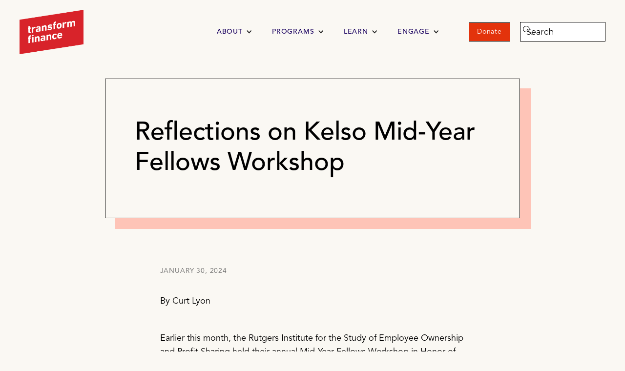

--- FILE ---
content_type: text/html
request_url: https://www.transformfinance.org/blog/reflections-on-kelso-mid-year-fellows-workshop
body_size: 11313
content:
<!DOCTYPE html><!-- Last Published: Tue Dec 02 2025 20:00:56 GMT+0000 (Coordinated Universal Time) --><html data-wf-domain="www.transformfinance.org" data-wf-page="62baf4518fb11307dc09db36" data-wf-site="6221ce247cb7f0128f1396a9" data-wf-collection="62baf4518fb113b8a809daeb" data-wf-item-slug="reflections-on-kelso-mid-year-fellows-workshop"><head><meta charset="utf-8"/><title>Reflections on Kelso Mid-Year Fellows Workshop</title><meta content="width=device-width, initial-scale=1" name="viewport"/><meta content="jH7gzGDIOfu0ExPtWg0aawRYnkGO5pPrBjpS3Qc8yrw" name="google-site-verification"/><link href="https://cdn.prod.website-files.com/6221ce247cb7f0128f1396a9/css/transform-finance.webflow.shared.81af9c3ed.min.css" rel="stylesheet" type="text/css"/><link href="https://fonts.googleapis.com" rel="preconnect"/><link href="https://fonts.gstatic.com" rel="preconnect" crossorigin="anonymous"/><script src="https://ajax.googleapis.com/ajax/libs/webfont/1.6.26/webfont.js" type="text/javascript"></script><script type="text/javascript">WebFont.load({  google: {    families: ["PT Serif:400,400italic,700,700italic","Montserrat:100,100italic,200,200italic,300,300italic,400,400italic,500,500italic,600,600italic,700,700italic,800,800italic,900,900italic"]  }});</script><script src="https://use.typekit.net/itt3scx.js" type="text/javascript"></script><script type="text/javascript">try{Typekit.load();}catch(e){}</script><script type="text/javascript">!function(o,c){var n=c.documentElement,t=" w-mod-";n.className+=t+"js",("ontouchstart"in o||o.DocumentTouch&&c instanceof DocumentTouch)&&(n.className+=t+"touch")}(window,document);</script><link href="https://cdn.prod.website-files.com/6221ce247cb7f0128f1396a9/624322b62bda98afebeccfcb_Group%201190%20(1).png" rel="shortcut icon" type="image/x-icon"/><link href="https://cdn.prod.website-files.com/6221ce247cb7f0128f1396a9/62432291c80602364589d7d6_Group%201190.png" rel="apple-touch-icon"/><script async="" src="https://www.googletagmanager.com/gtag/js?id=G-ET5EL764VD"></script><script type="text/javascript">window.dataLayer = window.dataLayer || [];function gtag(){dataLayer.push(arguments);}gtag('js', new Date());gtag('config', 'G-ET5EL764VD', {'anonymize_ip': false});</script><script src="https://www.google.com/recaptcha/api.js" type="text/javascript"></script><!-- Global site tag (gtag.js) - Google Analytics -->
<script async src="https://www.googletagmanager.com/gtag/js?id=G-TQG1XZSH89"></script>
<script>
  window.dataLayer = window.dataLayer || [];
  function gtag(){dataLayer.push(arguments);}
  gtag('js', new Date());
  gtag('config', 'G-TQG1XZSH89');
</script>

<!-- Google Tag Manager -->
<script>(function(w,d,s,l,i){w[l]=w[l]||[];w[l].push({'gtm.start':
new Date().getTime(),event:'gtm.js'});var f=d.getElementsByTagName(s)[0],
j=d.createElement(s),dl=l!='dataLayer'?'&l='+l:'';j.async=true;j.src=
'https://www.googletagmanager.com/gtm.js?id='+i+dl;f.parentNode.insertBefore(j,f);
})(window,document,'script','dataLayer','GTM-PR7379T');</script>
<!-- End Google Tag Manager --></head><body><div class="w-embed w-iframe"><!-- Google Tag Manager (noscript) -->
<noscript><iframe src="https://www.googletagmanager.com/ns.html?id=GTM-PR7379T"
height="0" width="0" style="display:none;visibility:hidden"></iframe></noscript>
<!-- End Google Tag Manager (noscript) --></div><div data-animation="default" data-collapse="medium" data-duration="400" data-easing="ease" data-easing2="ease" role="banner" class="navbar w-nav"><div class="nav-container text-style-allcaps w-container"><a href="/" class="brand w-nav-brand"><img src="https://cdn.prod.website-files.com/6221ce247cb7f0128f1396a9/66a91f6ecc217ce776aa75a7_Transform%20Finance%20Logo%20High%20Res.png" loading="lazy" width="132" sizes="132px" alt="" srcset="https://cdn.prod.website-files.com/6221ce247cb7f0128f1396a9/66a91f6ecc217ce776aa75a7_Transform%20Finance%20Logo%20High%20Res-p-500.png 500w, https://cdn.prod.website-files.com/6221ce247cb7f0128f1396a9/66a91f6ecc217ce776aa75a7_Transform%20Finance%20Logo%20High%20Res-p-800.png 800w, https://cdn.prod.website-files.com/6221ce247cb7f0128f1396a9/66a91f6ecc217ce776aa75a7_Transform%20Finance%20Logo%20High%20Res-p-1080.png 1080w, https://cdn.prod.website-files.com/6221ce247cb7f0128f1396a9/66a91f6ecc217ce776aa75a7_Transform%20Finance%20Logo%20High%20Res-p-1600.png 1600w, https://cdn.prod.website-files.com/6221ce247cb7f0128f1396a9/66a91f6ecc217ce776aa75a7_Transform%20Finance%20Logo%20High%20Res-p-2000.png 2000w, https://cdn.prod.website-files.com/6221ce247cb7f0128f1396a9/66a91f6ecc217ce776aa75a7_Transform%20Finance%20Logo%20High%20Res.png 2400w" class="image-14"/></a><nav role="navigation" class="nav-menu-2 w-nav-menu"><div class="nav-link-container margin-right-large"><div data-hover="true" data-delay="0" class="w-dropdown"><div class="nav-dropdown-header w-dropdown-toggle"><div class="w-icon-dropdown-toggle"></div><a href="/about" class="nav-link-2 w-inline-block"><div>ABOUT</div></a></div><nav class="nav-dropdown-list-background w-dropdown-list"><a href="/about" class="nav-dropdown-link w-dropdown-link">Our Work</a><a href="/team" class="nav-dropdown-link w-dropdown-link">Team</a><a href="/careers" class="nav-dropdown-link w-dropdown-link">Careers</a></nav></div><div data-hover="true" data-delay="0" class="w-dropdown"><div class="nav-dropdown-header w-dropdown-toggle"><div class="w-icon-dropdown-toggle"></div><a href="/program-overview" class="nav-link-2 w-inline-block"><div>Programs</div></a></div><nav class="nav-dropdown-list-background w-dropdown-list"><a href="/program-overview" class="nav-dropdown-link w-dropdown-link">OVERVIEW</a><a href="https://www.transformfinance.org/programs/transformative-financing-structures" class="nav-dropdown-link w-dropdown-link">Transformative Financing Structures</a><a href="https://www.transformfinance.org/programs/community-owned-real-estate" class="nav-dropdown-link w-dropdown-link">community-owned real estate</a><a href="https://www.transformfinance.org/programs/foundations-of-impact" class="nav-dropdown-link w-dropdown-link">Foundations of Impact</a><a href="https://www.transformfinance.org/programs/participatory-investment" class="nav-dropdown-link w-dropdown-link">PARTICIPATORY INVESTMENT</a></nav></div><div data-hover="true" data-delay="0" class="w-dropdown"><div class="nav-dropdown-header w-dropdown-toggle"><div class="w-icon-dropdown-toggle"></div><a href="/learn" class="nav-link-2 w-inline-block"><div>LEARN</div></a></div><nav class="nav-dropdown-list-background w-dropdown-list"><a href="/learn" class="nav-dropdown-link w-dropdown-link">ALL Resources</a><a href="/alternative-ownership-enterprises-learning-hub" class="dropdown-link nav-dropdown-link w-dropdown-link">AOE Learning Hub</a><a href="https://www.transformfinance.org/learn?content=Report" class="nav-dropdown-link w-dropdown-link">REPORTs</a><a href="https://www.transformfinance.org/learn?content=Video" class="nav-dropdown-link w-dropdown-link">Videos</a><a href="https://www.transformfinance.org/learn?content=Blog" class="nav-dropdown-link w-dropdown-link">Blog</a></nav></div><div data-hover="true" data-delay="0" class="w-dropdown"><div class="nav-dropdown-header w-dropdown-toggle"><div class="w-icon-dropdown-toggle"></div><a href="/engage" class="nav-link-2 w-inline-block"><div>ENGAGE</div></a></div><nav class="nav-dropdown-list-background w-dropdown-list"><a href="/engage" class="nav-dropdown-link w-dropdown-link">Contact</a><a href="/events" class="nav-dropdown-link w-dropdown-link">Events</a></nav></div></div><div class="search-and-cta-container"><a href="https://www.paypal.com/donate/?hosted_button_id=DHMZJAWVNXNAU" target="_blank" class="primary-button-2 nav-cta w-button">Donate</a><form action="/search" class="search border-black w-form"><input class="search-input w-input" maxlength="256" name="query" placeholder="Search" type="search" id="search" required=""/><input type="submit" class="search-button w-button" value=""/></form></div></nav><div class="menu-button-2 w-nav-button"><img src="https://cdn.prod.website-files.com/6221ce247cb7f0128f1396a9/622e6cd0cd0fb17d74eff0f6_Group%201174.svg" loading="lazy" width="33" alt=""/></div></div></div><div><div class="container-large"><div class="hero-box-wrap blog-hero-box-wrap"><h1 class="hero-box-title heading-large">Reflections on Kelso Mid-Year Fellows Workshop</h1></div><div class="blog-content-container"><div class="blog-subheader-and-date"><div class="blog-date text-style-allcaps">January 30, 2024</div></div><div class="blog-body w-richtext"><p>By Curt Lyon</p><p>‍</p><p>Earlier this month, the Rutgers Institute for the Study of Employee Ownership and Profit Sharing held their annual Mid-Year Fellows Workshop in Honor of Louis O. Kelso. Researchers of Employee Ownership (EO), along with many practitioners who support businesses, investors, and policymakers to grow the EO space, gathered for dozens of research presentations on the trajectory and impact of EO. </p><p>I attended the Workshop to present on <a href="https://www.transformfinance.org/alternative-ownership-enterprises-learning-hub">Alternative Ownership Enterprises (AOEs)</a>, and left with several reflections on the state of the field, our work, and tensions to work towards resolving in building out this field. </p><p>‍</p><h4><em>The Big Tent</em></h4><p><strong>When the Employee Ownership field comes together, several questions around the logistics of forming a big tent always come up: What models are we supporting? Is there an agreed-upon “we” in the first place? </strong></p><p>There are several EO models vying for attention: the two primary ones being Employee Stock Ownership Plans (ESOPs) and Worker Cooperatives, as both have been around for decades (or centuries, in the case of cooperatives). There is sometimes tension among respective proponents around how much their goals overlap, with ESOPs primarily serving as a wealth building tool for workers and Worker Cooperatives being touted as a way to build power and pathways to employment among disenfranchised workers. But to complicate things further, there are several new entrants to the Employee Ownership space:</p><ul role="list"><li>Employee Ownership Trusts (EOTs), a flexible model that allows for different forms of wealth sharing and worker decision-making; </li><li>Models which provide a small broad-based ownership share to workers in traditional PE deals, such as that employed by <a href="https://ownershipworks.org/">Ownership Works</a> for Private Equity firms; </li><li>A variety of new, partial EO forms that are designed to increase ownership share over time or exit to employees (e.g. <a href="https://www.businesswire.com/news/home/20231222402430/en/HB-Capital-and-Social-Capital-Partners-Establish-Strategic-Partnership-to-Advance-Employee-Ownership-Initiatives">Social Capital Partners and HB Capital</a>, <a href="https://goodscoutcapital.com/">Good Scout Capital</a>, <a href="https://www.teamshares.com/">Teamshares</a>). </li></ul><p>The Kelso Workshop has historically centered around ESOPs, but over the past decade has increasingly incorporated Worker Cooperatives, and now some of these new forms, into its programming.</p><p>At the Workshop, it was clear that the entry of new models and new voices makes it more difficult to develop shared strategies, especially around policy. As it stands, Employee Ownership is actually supported by both Republican and Democrats, as exemplified by the proposed <a href="https://www.vanhollen.senate.gov/imo/media/doc/51623eeiafactsheet.pdf">Employee Equity Investment Act</a>, a bill to support EO investment that has backers on both sides of the aisle. I noticed multiple occasions where the inclusion of Worker Cooperatives in national EO policy discussions was cited as a concern, where EO would seem “too radical” to continue to gather support from moderates and conservatives (for context, Worker Cooperatives have a history of embeddedness within labor movements and movements to develop non-capitalist economies, as with the Solidarity Economy). </p><p>I appreciate the concern lifted here, but believe it is not a real issue. Impact investors, and according to others more familiar, policymakers, are much more interested in the proven effects for workers of each model rather than political differences among practitioners. They see different approaches relevant for different economic contexts, scales, industries, and worker profiles. As a result, multiple models get support rather than having policymakers or investors pick winners and losers. </p><p>Furthermore, jettisoning other EO models in favor of ESOPs at the national stage would cause the EO movement to miss out on the extremely important tie between coops and grassroots-led movements. The labor and Solidarity Economy connections strengthen the actual impact of the businesses by embedding them in broader supply chains, nonprofit support for workers, and initiatives at the community level. If anything, we need to make sure that this end of the EO spectrum is properly represented at national tables for the advancement of EO, and that new policy and field building initiatives benefit them and not just models focused on worker wealth. I commend Rutgers for increasingly working these aspects into the programming over the years. </p><p>Something that didn’t come up much at the Workshop is the flip side of the concern over “radical” cooperatives: the renewed interest of private equity in Employee Ownership. If some advocates for bipartisanship are concerned that Worker Cooperatives risk branding EO as a leftist concept, there should be a parallel concern that weaker EO forms at large scale risk branding EO as merely an alpha-generating opportunity for investors. Some of these new forms provide only small percentages of ownership to workers, generating more value for investors than for workers and therefore increasing the wealth gap. Others only provide a financial upside – important as that is – and forgo the important benefits of develop ownership culture and workplace democracy. <strong>We welcome the entry of new capital actors into the space, but advocate for deep impact guardrails, as discussed in </strong><a href="https://ssir.org/articles/entry/investing_in_enterprises_that_work_for_everyone"><strong>our recent SSIR piece</strong></a><strong>. </strong></p><p>‍</p><h4><em>Why Aren’t We Seeing More Employee Owned Firms? </em></h4><p>Another theme that came up at the Workshop was an acknowledgement that despite all of the new financing strategies, some policy gains, awareness building, and excellent research, the number of employee owned firms has flatlined, or even decreased. This has been a longstanding theme for EO practitioners, including at the Workshop. </p><p>Several hundred ESOPs are created per year, but more are dying. Tej Gonza, researcher at the University of Ljubljana, suggested that the disappearing ESOPs may not accurately represent the health of ESOPs, as many that disappear are in fact merged with other ESOPs. Importantly, Gonza hypothesized in his presentation that this is because of fiduciary duty for ESOPs to sell to outside investors, the financial difficulties companies face due to repurchase obligations, and occasional incentives for managers with additional stock option plans to sell for their own benefit. On the Worker Cooperative side of EO, the number of coops is still growing, as demonstrated by the presentation of DAWI’s yet-unpublished update to their <a href="https://democracy.institute.coop/2021-worker-cooperative-state-sector-report">State of the Sector Report</a> by Mo Manklang and Olga Prushinskaya, but not at a very fast rate. </p><p>These numbers serve as a reminder that we are swimming upstream in the whitewater rapids of shareholder primacy. Underlying the decrease in the number of ESOPs, where the majority of programs are ended upon the sale of the company (as opposed to the company shuttering), is the private equity’s enclosure of massive swaths of the economy. When an ESOP sells to a PE firm, the plan typically ends, meaning that future workers don’t get to participate in the same benefits. PE acquisitions also limit the creation of ESOPs in the first place by providing tempting alternatives for selling owners, offering immediate cash at a good valuation as opposed to the slower exit process for many EO conversion deals. The EO field can seem like a cottage industry compared to the robust set of deal brokers, investment banks, industry networks, and host of tools for investors of the traditional M&amp;A market – especially at the more impact-centric end of the spectrum </p><p>Yet, despite the recent numbers and the stacked odds, there was a collective sense among Workshop participants that we are at a positive inflection point. I tend to agree. The new attention that Employee Ownership is garnering within policy and finance is an indication of the broad applicability of these models. The breadth of new models being explored within the past few years demonstrates the growing acumen among the financial innovators, legal experts, and business community within the field, as well as the recognition by mission-driven investors of the impact potential of ownership. As someone who spends a considerable amount of time making the case for shared ownership as a worthwhile strategy for impact – and in fact a necessary one to avoid repeating mistakes that led to the mess we’re in – I believe we must learn from the stagnant growth, rather than let it serve as self-fulfilling evidence that it cannot grow at all. For that reason, I greatly appreciated the critical analysis of <a href="https://www.oeockent.org/kendeda-employee-ownership-big-bet">Kendeda’s Big Bet on Employee Ownership</a>, presented by Michael Palmieri of the Ohio Center for Employee Ownership with a response by Steve Dubb of Nonprofit Quarterly. </p><p>‍</p><h4><em>The Need for Capital Conversations</em></h4><p>One theme that felt under addressed at the Workshop was capital and finance. The session I participated in, <em>Financing Shared Ownership of Enterprise: Models, Mapping, Metrics</em>, did cover a range of topics relevant to finance: Transform Finance’s research priorities that make an impact case to investors, a summary of the impact data collection experience for <a href="https://www.apisheritage.com/">Apis &amp; Heritage</a>’s Legacy Fund by Jamie Pockrandt at DAWI, and a proposal for worker-centric (rather than investor-centric) measurement by Sean Geobey of University of Waterloo. But given the number of times financing was named as a barrier to growth of the field, and seen as lurking behind several issues in the field, I left wanting more discussion on what the research community can do to address the needs that AOEs have in accessing right-sized finance.</p><p>This left me convinced that what Transform Finance is working on – addressing the mismatch between investors’ existing tools and the pipeline of emerging AOE deals and funds that support them – is indeed a missing area in the broader field. We don’t just need to educate hesitant investors on the impact of AOEs, we need to organize new investors (and even new types of investors) into the space altogether. Furthermore, we must develop new financial products and vehicles that change the fundamental calculus used by those new investors. As the field collectively tackles the questions surfaced at the Kelso Workshop, we must think not just of impact investors, but also conventional investors, lenders, and other non-impact partners, as prompted by Delilah Rothenberg at the <a href="https://www.predistributioninitiative.org/">Predistribution Initiative</a>.</p><p>Overall, the Workshop was, as usual, a well-organized place to learn about and celebrate the advances of Employee Ownership – and also to reflect on where we could do better. It won’t be easy, but the people gathered in front of the plenary stage represent the seed sowers of a viable alternative to our outdated economic system. I encourage participants on all sides of this space to embrace finding the common ground that, when cultivated, will lead to the collective growth of Employee Ownership and Alternative Ownership Enterprises more broadly. </p></div></div><a href="https://cdn.prod.website-files.com/6221ce247cb7f0128f1396a9/6298183adab9bd573945e1c0_Report%20Excerpt%20-%20Overview%20of%20GCEI%20Funders.pdf" class="red-arrow-link w-inline-block"></a><div class="hide w-form"><form id="wf-form-Ownership-Lens-Investing-Report-form" name="wf-form-Ownership-Lens-Investing-Report-form" data-name="Ownership Lens Investing Report form" method="post" data-action="" class="form-shadow" data-wf-page-id="62baf4518fb11307dc09db36" data-wf-element-id="7ee64c92-de9c-91ca-6ed6-ea41c16f7cae"><div class="form-label-field form-label-field-small"><label for="FNAME" class="form-label">First name</label><input class="form-label-input w-input" maxlength="256" name="FNAME" data-name="FNAME" placeholder="" type="text" id="FNAME" required=""/></div><div class="form-label-field form-label-field-small"><label for="LNAME" class="form-label">Last name</label><input class="form-label-input w-input" maxlength="256" name="LNAME" data-name="LNAME" placeholder="" type="text" id="LNAME" required=""/></div><div class="form-label-field form-label-field-small"><label for="AFFILIATE" class="form-label">Affiliation</label><input class="form-label-input w-input" maxlength="256" name="AFFILIATE" data-name="AFFILIATE" placeholder="" type="text" id="AFFILIATE" required=""/></div><div class="form-label-field form-label-field-small"><label for="TITLE" class="form-label">Title</label><input class="form-label-input w-input" maxlength="256" name="TITLE" data-name="TITLE" placeholder="" type="text" id="TITLE"/></div><div class="form-label-field form-label-field-small _w-100"><label for="EMAIL" class="form-label"> Email address</label><input class="form-label-input w-input" maxlength="256" name="EMAIL" data-name="EMAIL" placeholder="" type="email" id="EMAIL" required=""/></div><div class="form-label-field form-label-field-big"></div><input type="submit" data-wait="Please wait..." class="red-arrow-link form-arrow-link w-button" value="Submit"/><input name="tags" type="hidden" class="hide" value=""/></form><div class="success-message w-form-done"><div>Thank you for joining our work to shift wealth and power through finance!</div></div><div class="w-form-fail"><div>Oops! Something went wrong while submitting the form.</div></div></div></div></div><div><div class="container-large hide"><div class="div-block-6"><h4 class="heading-15">More from </h4><h4 class="heading-15 d">Alternative Ownership Enterprise</h4></div><div class="related-blogs-collection-wrapper w-dyn-list"><div role="list" class="related-blogs-collection-list _3-column-box blog-post-grid w-dyn-items"><div role="listitem" class="related-blogs-collection-item w-dyn-item"><div class="box-link light-blue-bg learn-post-grid"><div class="box-link-top"><h2 class="box-link-title heading-medium related-blog-title">Briefing: Capitalizing The Employee Ownership Opportunity</h2><div fs-cmsfilter-field="content" class="article-category">Report</div></div><div class="box-link-bottom"><a href="/blog/briefing-capitalizing-the-employee-ownership-opportunity" class="box-link-cta w-condition-invisible">Read Briefing</a><a href="https://www.transformfinance.org/ownership-lens-investing-capitalizing-the-employee-ownership-opportunity" class="box-link-cta">Our Mission, Vision, Principles, and Services/Offerings</a></div></div></div><div role="listitem" class="related-blogs-collection-item w-dyn-item"><div class="box-link light-blue-bg learn-post-grid"><div class="box-link-top"><h2 class="box-link-title heading-medium related-blog-title">Investing in Employee Ownership: Overview For Mission-Oriented Investors</h2><div fs-cmsfilter-field="content" class="article-category">Report</div></div><div class="box-link-bottom"><a href="/blog/investing-in-employee-ownership-briefing" class="box-link-cta w-condition-invisible">Read Briefing</a><a href="http://www.transformfinance.org/investing-in-employee-ownership-report" class="box-link-cta">Our Mission, Vision, Principles, and Services/Offerings</a></div></div></div><div role="listitem" class="related-blogs-collection-item w-dyn-item"><div class="box-link light-blue-bg learn-post-grid"><div class="box-link-top"><h2 class="box-link-title heading-medium related-blog-title">Reflections from Total Impact Summit 2024: Moving from Conventional to Transformative Impact</h2><div fs-cmsfilter-field="content" class="article-category">Blog</div></div><div class="box-link-bottom"><a href="/blog/reflections-from-total-impact-summit-2024" class="box-link-cta">Read Post</a><a href="#" class="box-link-cta w-condition-invisible">Our Mission, Vision, Principles, and Services/Offerings</a></div></div></div></div></div></div></div><div class="newsletter"><div class="newsletter-container"><div class="newsletter-text dark-brown-bg"><h2 class="heading-large">Join our mailing list</h2></div><div class="newsletter-form background-color-blue"><div class="form-block w-form"><form id="newsletter-form" name="email-form" data-name="Email Form" method="get" class="form" data-wf-page-id="62baf4518fb11307dc09db36" data-wf-element-id="1c680507-cfd5-5d15-ba4f-37ed803f80d0"><div class="form-field-small"><input class="form-field-input text-size-large w-input" maxlength="256" name="FNAME" data-name="FNAME" placeholder="first name" type="text" id="FNAME"/></div><div class="form-field-small"><input class="form-field-input text-size-large w-input" maxlength="256" name="LNAME" data-name="LNAME" placeholder="last name" type="text" id="LNAME"/></div><div class="form-field-big"><input class="form-field-input text-size-large w-input" maxlength="256" name="EMAIL" data-name="EMAIL" placeholder="email" type="email" id="EMAIL-3" required=""/><input type="submit" data-wait="Please wait..." data-w-id="1c680507-cfd5-5d15-ba4f-37ed803f80d7" class="form-submit w-button" value=""/></div><div data-sitekey="6LeBJI0rAAAAAEsDYmQwctMflc8vT7leSxbeGybj" class="w-form-formrecaptcha g-recaptcha g-recaptcha-error g-recaptcha-disabled"></div></form><div class="success-message-2 w-form-done"><div>Thank you for joining the movement to transform finance!</div></div><div class="w-form-fail"><div>Oops! Something went wrong while submitting the form.</div></div></div></div></div></div><div class="footer"><div class="footer-container"><div class="footer-content-container blue-bg"><div class="w-layout-grid footer-grid"><div id="w-node-_1d234288-1309-dc7a-d677-5b7ece40a5d3-ce40a5cf" class="footer-block"><a href="/" class="w-inline-block"><img src="https://cdn.prod.website-files.com/6221ce247cb7f0128f1396a9/62baf4ba2d4c5d53746b0d1b_TF_logo_reversed.svg" loading="lazy" alt="" class="image-55"/></a><a href="mailto:info@transformfinance.org" class="footer-text margin-top-small">info@transformfinance.org</a><div class="footer-text margin-top-small">447 Broadway<br/>New York, NY 10013</div><div class="div-block"><a href="https://www.facebook.com/TransformFin/" target="_blank" class="social-media w-inline-block"><img src="https://cdn.prod.website-files.com/6221ce247cb7f0128f1396a9/62373762e71a959a759b9461_Group%201187.svg" loading="lazy" alt=""/></a><a href="https://twitter.com/TransformFin" target="_blank" class="social-media w-inline-block"><img src="https://cdn.prod.website-files.com/6221ce247cb7f0128f1396a9/623737637994e0e5d2401e17_Group%201188.svg" loading="lazy" alt=""/></a><a href="https://www.linkedin.com/company/transform-finance/" target="_blank" class="social-media w-inline-block"><img src="https://cdn.prod.website-files.com/6221ce247cb7f0128f1396a9/622678a4842039ec6d888cd6_Layer%201.svg" loading="lazy" alt=""/></a></div></div><div id="w-node-_1d234288-1309-dc7a-d677-5b7ece40a5db-ce40a5cf" class="footer-link-block"><div class="w-layout-grid footer-link-grid"><div id="w-node-_1d234288-1309-dc7a-d677-5b7ece40a5dd-ce40a5cf" class="footer-link-container"><div class="text-block-12">ABOUT</div><a href="/about" class="footer-link">what we do</a><a href="/team" class="footer-link">TEAM</a><a href="/careers" class="footer-link">careers</a></div><div id="w-node-_1d234288-1309-dc7a-d677-5b7ece40a5e4-ce40a5cf" class="footer-link-container"><div class="text-block-12">PROGRAMS</div><a href="/program-overview" class="footer-link">OVERVIEW</a><a href="https://www.transformfinance.org/programs/place-based-investing" class="footer-link">PLACE BASED INVESTING</a><a href="https://www.transformfinance.org/programs/transformative-financing-structures" class="footer-link">Transformative FINANCING STRUCTURES</a><a href="https://www.transformfinance.org/programs/thematic-impact" class="footer-link">thematic IMPACT</a><a href="https://www.transformfinance.org/programs/foundations-of-impact" class="footer-link">FOUNDATIONS OF IMPACT</a></div><div id="w-node-_1d234288-1309-dc7a-d677-5b7ece40a5ef-ce40a5cf" class="footer-link-container"><div class="text-block-12">LEARN</div><a href="/learn" class="footer-link">Resources</a><a href="https://transformfinance.org/learn?content=Blog" class="footer-link">blog</a></div><div id="w-node-_1d234288-1309-dc7a-d677-5b7ece40a5f8-ce40a5cf" class="footer-link-container"><div class="text-block-12">ENGAGE</div><a href="/engage" class="footer-link">CONTACT</a><a href="/events" class="footer-link">EVENTS</a><a href="https://www.paypal.com/donate/?hosted_button_id=DHMZJAWVNXNAU" target="_blank" class="footer-link">donate</a></div></div></div><div id="w-node-_1d234288-1309-dc7a-d677-5b7ece40a5fd-ce40a5cf" class="footer-block"><div>© Copyright <span class="year">2022</span> Transform Finance</div></div><div id="w-node-_1d234288-1309-dc7a-d677-5b7ece40a600-ce40a5cf" class="footer-block left-align"><a href="/privacy-policy" class="privacy"><strong>Privacy Policy</strong></a><a href="http://mangrove-web.com/" target="_blank" class="made-by-mangrove">Made by Mangrove</a></div></div></div></div></div><script src="https://d3e54v103j8qbb.cloudfront.net/js/jquery-3.5.1.min.dc5e7f18c8.js?site=6221ce247cb7f0128f1396a9" type="text/javascript" integrity="sha256-9/aliU8dGd2tb6OSsuzixeV4y/faTqgFtohetphbbj0=" crossorigin="anonymous"></script><script src="https://cdn.prod.website-files.com/6221ce247cb7f0128f1396a9/js/webflow.schunk.36b8fb49256177c8.js" type="text/javascript"></script><script src="https://cdn.prod.website-files.com/6221ce247cb7f0128f1396a9/js/webflow.schunk.54646b944f4e9f76.js" type="text/javascript"></script><script src="https://cdn.prod.website-files.com/6221ce247cb7f0128f1396a9/js/webflow.3d94974e.2169dc5053f14114.js" type="text/javascript"></script><script>

let date = new Date();
let year = date.getFullYear();

const year_element = document.querySelector('.year');
year_element.innerText = year;

// Create spam detector
  document.addEventListener("DOMContentLoaded", function () {
    const forms = document.querySelectorAll("form[action*='list-manage.com']");

    forms.forEach(function (form) {
      // Create honeypot field
      const honeypot = document.createElement("input");
      honeypot.type = "text";
      honeypot.name = "hp_" + Math.random().toString(36).substring(2, 8);
      honeypot.classList.add("honeypot");
      honeypot.style.display = "none";
      honeypot.setAttribute("autocomplete", "off");
      honeypot.setAttribute("tabindex", "-1");
      honeypot.setAttribute("aria-hidden", "true");
      honeypot.readOnly = true;

      // Append honeypot to form
      form.appendChild(honeypot);

      // Check honeypot on submit
      form.addEventListener("submit", function (e) {
        if (honeypot.value.trim() !== "") {
          e.preventDefault();
          e.stopImmediatePropagation();
          console.warn("Spam detected. Submission blocked.");
         // alert("Spam detected. Submission blocked.");
          return false;
        }
      }, true);
    });
  });
</script>
</body></html>

--- FILE ---
content_type: text/html; charset=utf-8
request_url: https://www.google.com/recaptcha/api2/anchor?ar=1&k=6LeBJI0rAAAAAEsDYmQwctMflc8vT7leSxbeGybj&co=aHR0cHM6Ly93d3cudHJhbnNmb3JtZmluYW5jZS5vcmc6NDQz&hl=en&v=TkacYOdEJbdB_JjX802TMer9&size=normal&anchor-ms=20000&execute-ms=15000&cb=cbmbmexv6yfn
body_size: 46111
content:
<!DOCTYPE HTML><html dir="ltr" lang="en"><head><meta http-equiv="Content-Type" content="text/html; charset=UTF-8">
<meta http-equiv="X-UA-Compatible" content="IE=edge">
<title>reCAPTCHA</title>
<style type="text/css">
/* cyrillic-ext */
@font-face {
  font-family: 'Roboto';
  font-style: normal;
  font-weight: 400;
  src: url(//fonts.gstatic.com/s/roboto/v18/KFOmCnqEu92Fr1Mu72xKKTU1Kvnz.woff2) format('woff2');
  unicode-range: U+0460-052F, U+1C80-1C8A, U+20B4, U+2DE0-2DFF, U+A640-A69F, U+FE2E-FE2F;
}
/* cyrillic */
@font-face {
  font-family: 'Roboto';
  font-style: normal;
  font-weight: 400;
  src: url(//fonts.gstatic.com/s/roboto/v18/KFOmCnqEu92Fr1Mu5mxKKTU1Kvnz.woff2) format('woff2');
  unicode-range: U+0301, U+0400-045F, U+0490-0491, U+04B0-04B1, U+2116;
}
/* greek-ext */
@font-face {
  font-family: 'Roboto';
  font-style: normal;
  font-weight: 400;
  src: url(//fonts.gstatic.com/s/roboto/v18/KFOmCnqEu92Fr1Mu7mxKKTU1Kvnz.woff2) format('woff2');
  unicode-range: U+1F00-1FFF;
}
/* greek */
@font-face {
  font-family: 'Roboto';
  font-style: normal;
  font-weight: 400;
  src: url(//fonts.gstatic.com/s/roboto/v18/KFOmCnqEu92Fr1Mu4WxKKTU1Kvnz.woff2) format('woff2');
  unicode-range: U+0370-0377, U+037A-037F, U+0384-038A, U+038C, U+038E-03A1, U+03A3-03FF;
}
/* vietnamese */
@font-face {
  font-family: 'Roboto';
  font-style: normal;
  font-weight: 400;
  src: url(//fonts.gstatic.com/s/roboto/v18/KFOmCnqEu92Fr1Mu7WxKKTU1Kvnz.woff2) format('woff2');
  unicode-range: U+0102-0103, U+0110-0111, U+0128-0129, U+0168-0169, U+01A0-01A1, U+01AF-01B0, U+0300-0301, U+0303-0304, U+0308-0309, U+0323, U+0329, U+1EA0-1EF9, U+20AB;
}
/* latin-ext */
@font-face {
  font-family: 'Roboto';
  font-style: normal;
  font-weight: 400;
  src: url(//fonts.gstatic.com/s/roboto/v18/KFOmCnqEu92Fr1Mu7GxKKTU1Kvnz.woff2) format('woff2');
  unicode-range: U+0100-02BA, U+02BD-02C5, U+02C7-02CC, U+02CE-02D7, U+02DD-02FF, U+0304, U+0308, U+0329, U+1D00-1DBF, U+1E00-1E9F, U+1EF2-1EFF, U+2020, U+20A0-20AB, U+20AD-20C0, U+2113, U+2C60-2C7F, U+A720-A7FF;
}
/* latin */
@font-face {
  font-family: 'Roboto';
  font-style: normal;
  font-weight: 400;
  src: url(//fonts.gstatic.com/s/roboto/v18/KFOmCnqEu92Fr1Mu4mxKKTU1Kg.woff2) format('woff2');
  unicode-range: U+0000-00FF, U+0131, U+0152-0153, U+02BB-02BC, U+02C6, U+02DA, U+02DC, U+0304, U+0308, U+0329, U+2000-206F, U+20AC, U+2122, U+2191, U+2193, U+2212, U+2215, U+FEFF, U+FFFD;
}
/* cyrillic-ext */
@font-face {
  font-family: 'Roboto';
  font-style: normal;
  font-weight: 500;
  src: url(//fonts.gstatic.com/s/roboto/v18/KFOlCnqEu92Fr1MmEU9fCRc4AMP6lbBP.woff2) format('woff2');
  unicode-range: U+0460-052F, U+1C80-1C8A, U+20B4, U+2DE0-2DFF, U+A640-A69F, U+FE2E-FE2F;
}
/* cyrillic */
@font-face {
  font-family: 'Roboto';
  font-style: normal;
  font-weight: 500;
  src: url(//fonts.gstatic.com/s/roboto/v18/KFOlCnqEu92Fr1MmEU9fABc4AMP6lbBP.woff2) format('woff2');
  unicode-range: U+0301, U+0400-045F, U+0490-0491, U+04B0-04B1, U+2116;
}
/* greek-ext */
@font-face {
  font-family: 'Roboto';
  font-style: normal;
  font-weight: 500;
  src: url(//fonts.gstatic.com/s/roboto/v18/KFOlCnqEu92Fr1MmEU9fCBc4AMP6lbBP.woff2) format('woff2');
  unicode-range: U+1F00-1FFF;
}
/* greek */
@font-face {
  font-family: 'Roboto';
  font-style: normal;
  font-weight: 500;
  src: url(//fonts.gstatic.com/s/roboto/v18/KFOlCnqEu92Fr1MmEU9fBxc4AMP6lbBP.woff2) format('woff2');
  unicode-range: U+0370-0377, U+037A-037F, U+0384-038A, U+038C, U+038E-03A1, U+03A3-03FF;
}
/* vietnamese */
@font-face {
  font-family: 'Roboto';
  font-style: normal;
  font-weight: 500;
  src: url(//fonts.gstatic.com/s/roboto/v18/KFOlCnqEu92Fr1MmEU9fCxc4AMP6lbBP.woff2) format('woff2');
  unicode-range: U+0102-0103, U+0110-0111, U+0128-0129, U+0168-0169, U+01A0-01A1, U+01AF-01B0, U+0300-0301, U+0303-0304, U+0308-0309, U+0323, U+0329, U+1EA0-1EF9, U+20AB;
}
/* latin-ext */
@font-face {
  font-family: 'Roboto';
  font-style: normal;
  font-weight: 500;
  src: url(//fonts.gstatic.com/s/roboto/v18/KFOlCnqEu92Fr1MmEU9fChc4AMP6lbBP.woff2) format('woff2');
  unicode-range: U+0100-02BA, U+02BD-02C5, U+02C7-02CC, U+02CE-02D7, U+02DD-02FF, U+0304, U+0308, U+0329, U+1D00-1DBF, U+1E00-1E9F, U+1EF2-1EFF, U+2020, U+20A0-20AB, U+20AD-20C0, U+2113, U+2C60-2C7F, U+A720-A7FF;
}
/* latin */
@font-face {
  font-family: 'Roboto';
  font-style: normal;
  font-weight: 500;
  src: url(//fonts.gstatic.com/s/roboto/v18/KFOlCnqEu92Fr1MmEU9fBBc4AMP6lQ.woff2) format('woff2');
  unicode-range: U+0000-00FF, U+0131, U+0152-0153, U+02BB-02BC, U+02C6, U+02DA, U+02DC, U+0304, U+0308, U+0329, U+2000-206F, U+20AC, U+2122, U+2191, U+2193, U+2212, U+2215, U+FEFF, U+FFFD;
}
/* cyrillic-ext */
@font-face {
  font-family: 'Roboto';
  font-style: normal;
  font-weight: 900;
  src: url(//fonts.gstatic.com/s/roboto/v18/KFOlCnqEu92Fr1MmYUtfCRc4AMP6lbBP.woff2) format('woff2');
  unicode-range: U+0460-052F, U+1C80-1C8A, U+20B4, U+2DE0-2DFF, U+A640-A69F, U+FE2E-FE2F;
}
/* cyrillic */
@font-face {
  font-family: 'Roboto';
  font-style: normal;
  font-weight: 900;
  src: url(//fonts.gstatic.com/s/roboto/v18/KFOlCnqEu92Fr1MmYUtfABc4AMP6lbBP.woff2) format('woff2');
  unicode-range: U+0301, U+0400-045F, U+0490-0491, U+04B0-04B1, U+2116;
}
/* greek-ext */
@font-face {
  font-family: 'Roboto';
  font-style: normal;
  font-weight: 900;
  src: url(//fonts.gstatic.com/s/roboto/v18/KFOlCnqEu92Fr1MmYUtfCBc4AMP6lbBP.woff2) format('woff2');
  unicode-range: U+1F00-1FFF;
}
/* greek */
@font-face {
  font-family: 'Roboto';
  font-style: normal;
  font-weight: 900;
  src: url(//fonts.gstatic.com/s/roboto/v18/KFOlCnqEu92Fr1MmYUtfBxc4AMP6lbBP.woff2) format('woff2');
  unicode-range: U+0370-0377, U+037A-037F, U+0384-038A, U+038C, U+038E-03A1, U+03A3-03FF;
}
/* vietnamese */
@font-face {
  font-family: 'Roboto';
  font-style: normal;
  font-weight: 900;
  src: url(//fonts.gstatic.com/s/roboto/v18/KFOlCnqEu92Fr1MmYUtfCxc4AMP6lbBP.woff2) format('woff2');
  unicode-range: U+0102-0103, U+0110-0111, U+0128-0129, U+0168-0169, U+01A0-01A1, U+01AF-01B0, U+0300-0301, U+0303-0304, U+0308-0309, U+0323, U+0329, U+1EA0-1EF9, U+20AB;
}
/* latin-ext */
@font-face {
  font-family: 'Roboto';
  font-style: normal;
  font-weight: 900;
  src: url(//fonts.gstatic.com/s/roboto/v18/KFOlCnqEu92Fr1MmYUtfChc4AMP6lbBP.woff2) format('woff2');
  unicode-range: U+0100-02BA, U+02BD-02C5, U+02C7-02CC, U+02CE-02D7, U+02DD-02FF, U+0304, U+0308, U+0329, U+1D00-1DBF, U+1E00-1E9F, U+1EF2-1EFF, U+2020, U+20A0-20AB, U+20AD-20C0, U+2113, U+2C60-2C7F, U+A720-A7FF;
}
/* latin */
@font-face {
  font-family: 'Roboto';
  font-style: normal;
  font-weight: 900;
  src: url(//fonts.gstatic.com/s/roboto/v18/KFOlCnqEu92Fr1MmYUtfBBc4AMP6lQ.woff2) format('woff2');
  unicode-range: U+0000-00FF, U+0131, U+0152-0153, U+02BB-02BC, U+02C6, U+02DA, U+02DC, U+0304, U+0308, U+0329, U+2000-206F, U+20AC, U+2122, U+2191, U+2193, U+2212, U+2215, U+FEFF, U+FFFD;
}

</style>
<link rel="stylesheet" type="text/css" href="https://www.gstatic.com/recaptcha/releases/TkacYOdEJbdB_JjX802TMer9/styles__ltr.css">
<script nonce="3yntzx823EX3qjUhFu-ong" type="text/javascript">window['__recaptcha_api'] = 'https://www.google.com/recaptcha/api2/';</script>
<script type="text/javascript" src="https://www.gstatic.com/recaptcha/releases/TkacYOdEJbdB_JjX802TMer9/recaptcha__en.js" nonce="3yntzx823EX3qjUhFu-ong">
      
    </script></head>
<body><div id="rc-anchor-alert" class="rc-anchor-alert"></div>
<input type="hidden" id="recaptcha-token" value="[base64]">
<script type="text/javascript" nonce="3yntzx823EX3qjUhFu-ong">
      recaptcha.anchor.Main.init("[\x22ainput\x22,[\x22bgdata\x22,\x22\x22,\[base64]/[base64]/e2RvbmU6ZmFsc2UsdmFsdWU6ZVtIKytdfTp7ZG9uZTp0cnVlfX19LGkxPWZ1bmN0aW9uKGUsSCl7SC5ILmxlbmd0aD4xMDQ/[base64]/[base64]/[base64]/[base64]/[base64]/[base64]/[base64]/[base64]/[base64]/RXAoZS5QLGUpOlFVKHRydWUsOCxlKX0sRT1mdW5jdGlvbihlLEgsRixoLEssUCl7aWYoSC5oLmxlbmd0aCl7SC5CSD0oSC5vJiYiOlRRUjpUUVI6IigpLEYpLEgubz10cnVlO3RyeXtLPUguSigpLEguWj1LLEguTz0wLEgudT0wLEgudj1LLFA9T3AoRixIKSxlPWU/[base64]/[base64]/[base64]/[base64]\x22,\[base64]\x22,\x22IU3ChMKSOhJCLBrCtWLDkMKMw5rCvMOow4TCmcOwZMKlwqvDphTDiCTDm2I6wrrDscKtesKREcKeJGkdwrMVwoA6eAfDqAl4w43CoDfCl352wobDjRHDp0ZUw63DomUOw48Rw67DrCDCsiQ/w6bCmHpjMFptcWDDmCErJ8OkTFXCmMOgW8OcwqdUDcK9wqrCtMOAw6TCoC/CnngDPCIaIU0/w6jDkAFbWDPCu2hUwonCgsOiw6ZSA8O/[base64]/DlQjDkkvClcOMwr9KCw7CqmM9wrZaw79Cw4tcJMOiHx1aw7TCqMKQw63CiBjCkgjCh03ClW7CnyBhV8OHA0dCA8KCwr7DgQoBw7PCqjvDq8KXJsK2L0XDmcK8w6LCpyvDtCI+w5zCszkRQ2p3wr9YMMOJBsK3w5PCnH7CjVnCj8KNWMK3BRpecjYWw6/DgMKLw7LCrU9AWwTDpSI4AsO9dAF7WDPDl0zDtxoSwqYPwqAxaMKVwqh1w4Uxwol+eMOjaXE9JB/CoVzCih8tVxspQxLDgMK0w4k7w7fDicOQw5tMwoPCqsKZAxFmwqzChwrCtXxRYcOJcsK2wqDCmsKAwo/CmsOjXVrDlsOjb0zDtiFSbUJwwqdWwookw6fCvcKewrXCscK3wosfTg7Ds1kHw43CgsKjeQZ4w5lVw5hdw6bCmsK7w5DDrcO+RA5XwrwAwqVcaTDCp8K/w6YawqZ4wr9HewLDoMKRFDcoKxvCqMKXMMOcwrDDgMOUSsKmw4IHAsK+wqwwwq3CscK4Zllfwq0gw6VmwrEpw4/DpsKQXMKowpByRyTCpGMJw6QLfS0Ewq0jw4PDqsO5wrbDt8KOw7wHwqNNDFHDgMK2wpfDuGrCisOjYsKGw4/ChcKnWsKtCsOkbQDDocK/eGTDh8KhMsOhdmvClsOQd8OMw7RVQcKNw57CqW17wo46fjsRwrTDsG3Dq8OHwq3DiMKoAR9/w7LDvMObwpnCm2vCpCFSwrVtRcOdfMOMwofCr8KEwqTChlTCgMO+f8KON8KWwq7DpXVaYU5PRcKGScKWHcKhwqvCksONw4E6w7Bww6PCnSMfwpvCgn/DlXXCrWrCpmodw4fDnsKCGsKKwplhVyM7wpXCg8OAM13Cl1RVwoMtw4NhPMKUelIgb8K0Km/[base64]/CkcOCJMKOZsO5w55FwqrDjMKTw43DqnwGMsOOwohvwpPDiWcNw63DmybChMKfwrYMwqfChz/Dog1Xw65CeMKFw4jCo2bDvsKBwpzDlsO3w7sJO8OQwoI8TcK5X8KqfsK8wpXDgxpMw5d6TW0NLUIXQQ/DrcOkND/Di8OPXMOFw5fCrSXDsMKUXh89N8O1XiAyXsOJMQPDojcxBcKTw6vCmcKeHnPDrEPDkMOXwprCs8KoZsKJw7bDvzjCo8KTw5VQwqkcOzbDrBo3wpMiwp1rIUAhwqPCicKSNMOvfHjDsWMJwqHDjsOvw5LDuHNVw6TDj8KlDcKpKCJrXC/Dl1E0T8KFwo/DnUgZGEhCaxnCiUbDijQBwoY3HXzCvhjDi2JrCsOxw5vClHTDm8OobV9ow55KY0pFw77Cj8OIw5oBw4Qvw4Vgwq7Drg4MTE/[base64]/DscOaZVTDhgNNE8KpwpjCsWUPw6ACck3CiX1Iw4nCkcKKVS7CpcKlOsOow5vDrjcRPcOfwrnCkTRYFcOTw4Qew6lBw6HDgFfDojMyCMOQw6s7w6grw6YtPMOmfS/DlMKXw4sTBMKNQsKRJWfDmMKCCTF5w64zw7/[base64]/CqwVdwpnDjhPDh8Ocw4XDqcOhw4PCnsKewq5ybsKODQHCssOiNcK5X8KCwpQ6w6LDtVgbwoDDlFt+w6XDiltBUiXDvnLCh8KywonDkMOzw7ZgHANBw4fCmsKRXMONw4Z4wrHCmMO9w5nDmMKJDsOUw4vCuH45w7YoUCk/w4wRd8O/dwN5w4sewrLCtkgfw7TCq8KbMRcMYTPDiBvCn8O7w4fCscKGwpxzL2Ngwq7DkgnCr8KJAGVSw4fCuMKtw6ATGwsMw67DpWjCmsOUwrEsQsKpYMKNwr7DiVbDkMOFwot8w4g8DcOSw50SQcKxw7rCqsKTwqHCn2jDu8Kgwqhkwq1uwoFPcMOhwo0pw6/Cuh8lCljDgcKDw54+cGYHwoTDpU/CgsKDw4hxw7jDmjvDhQllS0jDqlzDkGdtHBzDlArCvsKwwprCjMKnw4gmZsK9dcOPw4LDrybCuRHCqi/DnxfDiFLCmcOTwqBHwqJtw4ZwQWPCrsKbwoTDtMKKw5vCvlrDrcK1w6JBFQcowoQJw4YEbSHClcKFwqoyw7IlKlLDpsO4ecKhak97wqVVMUXCkMKowq3Dm8OreF/CtAHCncOSdMKxIMK2w4rCn8KTAlpXwr/CoMKeVMKeHxfDmHvCusOzw4YkDVbDqjvCgcOZw4DCgmoiZcODw5kKw6Aowp0WbxtUfyYYw4TDly8KD8KQwqVmwpxqwpjCnMKEw5vCiGM1wrQpw4snK2Z3wqZ6wrgZwrrDjjkzw7XDu8Oow7ckRsOMXsOzwopOwprCkC/CssOXw6fCu8KewrQOQcOrw6YCeMOEwoPDtsKxwrJ9QsK8w7xxwoLCuQ/CpsKewqJpN8Kmd15CwpjCnMKKEsK8Rns0fsOIw7xFZMKYWMKhw7YuchFLQcOzEMOKwqNhLMOfb8OFw4h3w7DDmC/DlsOLw6TCj3jDvcOKDkHCu8KzEcKrHMKjw5TDhFlDK8KywoLDncKqPcOXwosGw7bCvBB+w6YaYMK0wovCnsOcHMOcAErCsmJWVWNqaQHCpwPCr8KRYFdZwpvDr2d9wpLDssKXwrHClMONA0LCiHLDqSjDn2dIJsO/[base64]/QV7CphkIbENZwoPDhcKCdMKlw4waw5HCrGnCsMOTMkLCscKMwqTCmkMzwoljw7DCpDbDtsKSwp8Dwr1xLRzDv3TCpsOdw4wWw6LCtcK/wqbChcK9ACcCwrjDjUFfNFfDvMKDC8OVYcKKw6JbG8KhPMKrw7wCP3wiLSMkw53DiTvCmicKAcOFNXfCj8KFDHbCgsKALsOGw7VxInvCpBsvb2PDhTNywqFww4PCv1kNw5EpO8KwSGM5HMOKw4w5wrxNCQpOB8OUw44bX8K/UsK0fsO6TCbCosO9w4NRw57DusOjw6fDjcO0ajzChMKEKMKvc8KjOXnChyvCtsK+w4PCtcOMw4RmwrnDocOcw6LCmcO+UXxkOcKtwoYOw6nCpGY+VlvDq2sjVcO6w5rDlMOSw4grdMOBP8OARMKZw7/Chih0LMO6w6XDvkbDtcOhawoMwqXDizouNcOsUV3CocOnwpg9wqp4w4bDnRNTwrPDj8OHw4LCoVhKwp/DpsOnKl5awpnChsKcY8Kwwq1XIEVbw6cywqfDinUZw5fCqSNFYy/Dki/[base64]/w7NIw6ByE0okBEDCligWwoJEwqljw6HCm8OGwrbDjg3CvcKiPDjDnirDtcK5woF4wqU5bRHCosKzOThbTB94ECDCmHBuw7HCksO7YsO5DcKxZCc2w7UEwo/Do8O3wrRZEsKRwotddcOmw5Ybw4pTKzA9w5jCuMOtwrHCn8Kjf8O3w7c/[base64]/DvcOww6HDlMOvdMOkwoTDj8Osw6fDshFoLcO5bx/DjMOQw5Asw5PDusOiNsKnZh7DvVXCvnJhw4HCusKYw6JhJXIoHsOZME7CkcOSwqXDtFRUZcKMbAfDhm1pw4rCtsK+TzLDi34Cw4zCuEHCvAFRBWXClh0hOy8VKcOVw53Dtg/DucKoS3o+wqxNworCmWhdFsK9O1/DnxEFwrTCuBMnacOww7PCpxp2djfClcKccwoVW1jDrjlYwr9awo8sOFAbw4I/J8Kfe8K5JHcFFlQIw4fDtMK1FFvDujVZQRTCpiR7QcO6VsKSw4pTd2JEw7Y5w4DChQHCiMK4wo90dDnDjcKBXC7ChD4kw5dYSSMsKiJFwrLDq8OIw6bCmsK4w4/DpX/Dg3hkFcOgwp1BR8K/Fk/Co0tZwofCqsK7w53DnsOmw57DpQDCuVzDv8OqwqEJwpvDhcOFTlQXd8KAw4fCly/DiwnDiRjCqcKHYjBEXms4bnVXw7I3w44Iwo/CqcKxw5NRw73DlUPDlUDDsykTNsOpSS0PC8KTMMK4wozDvcKrLUdEwqXDhsKUwpFdw5jDq8K7fF/[base64]/CkMKbw6bCi2LCscOhK8KmMMOOczDCgMORbsKuEnFNwrFuwqPDnXvDv8Ozw4JhwroAD1tYw6HCtcOOw4DDkcO1w4HCisK8w6t/wqRoI8OKbMOIw6jClMKbw7HDi8KGwqMPw7/DpQdNeCsBXMOxw6UZwp7CqTbDmhjDuMO6wrLDmhXDoMOtwoFLw5jDuFbDrzE/w6FMEsKPLMKDc2fDl8KkwrUwO8KTW0w8McKdw5BmwojCpwHCvcK/w5EKdg04w5chFl9Qw70IZ8OkGjDDisKXUDHCrcOLFcOsNT3ChlzCo8OZw5jDkMKfAX4ow5VHwpM2JR9WZsOGGMKBw7DCgsK+EjbDmcOrwrVewpkZw5gGwq3Cq8KgPcO0w5TDhjLDikPCisOtLsKkYGsOw5TDiMOiwpDCjwY5w6HCpsK1wrc/P8KxRsKoIsOjDBYtZ8KYw6DDlEx/UMOdSSgEXiDCnnDDssKpF25bw4XDvlxQwqZ7JA/DoT9OwovDhF3CqUpvOVluw4TDpFolcMKpwqcWwrnCuhAjw6XDmAYrR8KQRcOKScKtAsKZVh3DpA1YworCqmHDsnFzTsK/w5BTwpnDrcOJacKMBX3DkcOLb8O+W8KVw7jDqMOyKxF4a8Oaw4PCpXbCo38PwocAS8Kyw5/Ci8OuBgdad8OHw4XDhlwTesKFw7fCvEHDnMK0w4hiclMYw6DDn03Dr8OVw6Z3w5fDsMKswonDpn5wRzPCksKPIMKowpjCjMKZw75pw7XCgcKoLVLDtcK0PDzCtMKTMAHCqxrCn8O2JCvCrxXDqMKiw6wiN8OGUMKjEMO1CEXDtMKJesOGK8K2QcOmw6/ClsKTVCYsw6DDjsOdVBXCtMOORsKsO8Kqwp5cwqlZQcKNw4vCsMOOY8OIHSjDgEzCucO1wqw+wrpGw5tbwpDCtBrDn3PChH3ChmrDncOPe8OVwrvCp8OOwqTCh8OUw5LCgxEGM8K2JFTDsBhqw7rCqmYKwqZmHgvCii/CnynCgsO5ZsKfDcO6TcKnSTRiXVYbwrpVKMKxw53DuFQgw50jw5zDusKfOcKdw4h6wqzDhQ/ChmEWDTnCknjDrxllw5d3w6lMeljCgcO8w5DCuMKUw49Tw5PDusOVw4ZwwrkeRsO4AsOULMKOaMOdw4jCoMOFw7XDiMKMI0JjCyp5wrrDq8KrEE/CukB6VMOhNcOiw6TDs8KOBcOOd8K5wpXDmsOxwo/DiMOSGCpXw61Wwp01DcO7AMOJScOOw6BmOsKgAErCglTDtMK5wpckQELCgxDDk8KJeMO4fsOSK8ONw6JzDsKRbxh+ZwHDpHrDsMKow4VYGnzDrjlFVgkgcT4YN8OOw7TCq8OrfsO5VEYdIVvCt8OPQcOuKsKuwpIrd8OwwqFJC8KAwrlrbhkka30YVT8xUMOnG2/CnXnDsDMow6p6wo/CqsOsSxEVw7kZOMOuw7zDkMOFwqrDlMKCw5XDrcO+XcOowqMdw4DCrmTCn8Oaa8OVX8O5DTnDmFYTw7wSbcOnwp7Dp1IBwpgZQMKbDBnDo8Ojw4NFwq/[base64]/woNYw4snw4XDjCfDsMKOZWLCrGfCuGgWw4DDrsKfw6JjWsK7w5XCiUY6w4/CgMKLwrkjw5zCr2lFGcOSWwzDj8KQNsOzw5E9w4kNLiTCvMKYEhXClU1wwpgudcOhwpnDhwDCvMO2wr91w7zDqwMzwpE7w5LDphLDgHzDrMKsw6LCoSrDpMKzwpzCmcOCwo5Gw6TDkBVpc0pNw6NiecKiM8KfbcKUw6NZSHLCo23DuRPCr8K9K17DrcOgwqvCsz82w7/CtsO2MjvChTxuacKLQCPDvFMKM3hae8OtIhgJHxvClE/CtGvCosKLw7XDpMKlVcOqOijDjcK1IBV0Q8KCwotHFBHCqmIdKcOhw7HCpsOlTcOuwqzClHLDgsOGw64/wonDhw7CkMOHw4JDw6gHwoHDjsOuBMK0w7ogwrDDvH7DhiRKw7LDkw3CliHDgsOlLsOzMcOqFmY5w7xuwoN1wp/[base64]/MnXDgB0iT8KwwonCpUTCtQDCj8Olwr/DuSrDiXXCmcOow5zDrMK6UcOdwoRXLmcuYGvChHDCgG5Qw4nDicKRQiwDT8OBwrHCiB7CqyJaw6/DgFN+LcKtB1DDng/[base64]/DkzzDm8KawpFnwrdpb3tFwrvCucKAw4vDtS9kworCvMOIwplvdnxBwrbDjCDCpR9Bw6XDsTnDpyhxw7LDhg/[base64]/Dt8OPQgnCv2ctwrvDucKSN8KjIkITwoHDvHkjeytDw5gSwoIMHsO8CMKINjXDnMKYYnrClsO1X2zChsOMFAAIK2gvIcKHw4E/TH9ewpRuVQvCilE0PydEWHQQYiPDiMOrwrjDlMOzf8KiN0PCo2bDncKLecOiw6DDuBpaJQknw4XCmcOBVHfDuMKYwoVJYcO5w7gEwpHDtwXCkMKmRiRXcQp7TcOTYGcIw5/[base64]/[base64]/M8KnLsOawoxZw6TCiMKUw6QAAC8/FsKbBBIhAFIKwoTDrQrCvBlLTRArw7/CpDlCw6bCoHdbwrnDqCfDtcKoBMK/Gw8OwqLCicKYwpPDgMO8w4LDq8OiwofDu8KSwpnDiE7Dm20Pw702wpXDikHDjsKZK2wDXzwQw7w0HHhVwoM1fcK1OGJzSiLCmMK8wr7DsMKtwoBFw6l/w54iVWrDsFLDqMKvaTpGwqRdQMOHacKhw7IGasKDwqhqw5FwL18pw6EPw7oUXcOSCE3CsjnCjAxJw4zDtMKEw5nCqMKmw4rDninDsWDDhcKtMMKMw5nCssKXHMKyw47CkQg/woVPP8Knw70lwp1IwoTChcKTMMKKwrxKwrIjfS3Ct8OGwrTDklguwrTDnMK3NsO+wpc3w4PCgC/DqsK6w5/Dv8K+L0TClyDDsMOKwrkfwpLDosO8wqtSw4NrF3PDjm/[base64]/CmcO/[base64]/[base64]/DmiXDqRc0CWDCihPDtsOpwprDlMKAcTtaw5/Dj8KJRBDCpMOXw5MIw5lEasO6N8KWKMO1wpN+a8Knw6tyw6HCn3V1IW9zJcOiwphMPMOMbQAODQ47fsKnQMO9wo8gwqQWwpJVecOcMcKAP8O3WkHCujRUw4lEworCucKRTzRodsK6w7JrAHPDk13DugvDjjh4DCDDrAQxScKeE8K1T3/CiMKkwoPCvmfDpMOww5Q+dzp9wrRaw4fCv0thw6zCg1ghLxzCt8OYHDZ1woV+woc8wpTCmiZkwobDqMKLHTojRAZiw4EhwrbCohYdeMKrYiwawr7Cn8KTfsKICn/Cr8KINcK4wrfCtcOdFA0DYw41woXChAMCw5fDscOXwrzDhMOWIzvCi2tQTW4Cw5LDlMK1Uzh9wr/CtsKZUHxDc8KSPgxLw7kNwppCEcOYw4NMwr7ClD3CncOSN8KVNVg5WUgrd8Oww6MTV8K6woUBwpEzf24dwqbDgStrwq/[base64]/CscK0w5okwpV7wrI0VcOVc8K5w6jDvcOrwr1oWMO7wq9Fwr/[base64]/ClsK6VMOIJRBbw4XCoiLDsBPDs8K5w7TDnsKnVSEiLMK0w7NiSWdSwr7Dgxs5bsKSw4vCnsKtAEjDqBFORgHDgx/Dv8Knwr7CtgHClsKHw6rCsmvCvT/[base64]/CvmbCgMOGw7vDsjJMMMKqBC3Cuj3DksOnw57Cmzo1bmzCrETDvMKjJsKXw6zCuAbCvXXClCRpw5XCncKef0DCpjccTQvDtsOKdsKzLFrDswzDn8KHWMK3JcOaw5zDqGYow4jDoMKoETFlw6PDlg7DtEkLwq9FwobDpHRsF1zCoGfClBhtIn/DmxDDl2PCuDXDqiYIH1lWLkTDnDAFEkQZw5tQZ8Opek4bYxLDsk9BwpNPGcOUKcO8Q1hcasOmwrDCv2NyVMKMUsOZScOqw759w41dw6rDhloKwp95wq/DjSTChMOiCH/Cpy0Aw5vCgsO1w41Ew7hZw4tgDMKGwo9ew7TDpzvDj04bfhh7wpbCjsKjfMOSbcKMUcKJw5XDtC/Cln/[base64]/[base64]/Ct8OGRhA/w5jCoCjCmjHCgUvCuVfClizCjX4nbGYGwqBWwpzCq241wqbCq8OUwr7DscK+wpcjwrACNMKjwp9RA0Quw7RSGcOjw6NAw6kfQFgtw5NDWSDCp8KhGyxOwq/DnBbDuMOYwqHCjMK1wqzDq8KFGsKbecKtwrNhCiNeCj7ClcOKa8OZe8O0K8KmwrbChSrCugTCk0hAcA1pEsKeBxjCoVbCm1TDu8OZNcOFKcOzwrIxXlDDpcO8wpfDjMKoPsKfwot/w4nDm3jCnQNhN2hdwo/Dr8OYw4DDmsKFwrVlw6RuEsKcIVnCusKRw6c0wrfCs0XCqlgyw6HDt1BmZsKcw5zCoRxNwrQ3HMKGw5YTACxsdDdRZcKmTWcsfsObwrUmbWtJw69VwqbDvsKLYMOSw6XDrV3DvsK9C8OnwoFRasKRw6pcwoxLVcKWfMO/YTDCoGTDtljCiMK9SsO5wop7I8Kew4ccfcOhEsO1bQvDlcOfWhXDnHLDo8KxHjDCgBs3wo4mwpXDmcOUFSPCoMKEw5VRwqXCr3fDk2XCmMO/[base64]/Crz9EcSvDrsK5JwbCiyErBcO0w4vDmcKwV1PDr0HCtMK/[base64]/AcO+wpU0w5kqME3CtyIww7pzfTHClwhFEy7CuzzChmAIwok4w6nDnGZBW8OuAMKVAj/CksO0wqvCn2p1worDmcOEJsO0J8KqeEYKwofDksKMO8Knw4sLwqcFwr/[base64]/[base64]/[base64]/w7g6wr7DpcKNw6Z/VwfCusKyVcOKCMOIWmtxw5FVUy4jworChcO4wq1JTsO7X8OyCMOywrjDpnfClhx/[base64]/DrcODw7Jww7LDuMObwo3DuA/CthbCjWjCucK7w73Duz3CtcORwqvDkcKsJGgEw4Agw7gFRcKGbEjDqcKhYyfDhsOJK0jCsxrDqMK9JMObfnIlwr/CmGAEw5Auwr8ywovCl2jDvMKeEMKtw6EwVRozIcOJAcKFDW/CjFwXw6NeRFF0wqLCkcKXPW7ChlHDpMK8EULCp8OASklvFcK0w7zCqgFww7nDqsKEw4bClHElVsOoejMOcgMnw7scb1ZxccKAw6VGH1hhWEnDtMKvw5/[base64]/LUcbwoAHBlhSJMOfNlcSGWTCisK0CsOVw4DCj8OEw47Dpl4kG8OSw4HDvRNfYMO2w79HSinCii4nfFUowqrDj8KxwobCghPDpwgeKcKERQ8RwobCsEluwpXDuR/CtUxKwonCpCFIXCHDq1k1wrrDsHnDjMO7wo4nDcOJwqQUeC3DowLDs3JgLMKxw5MVUcOzCjRMPBZaEBbDiE4cO8O7LcO1w7IVJFpXwrgCwq/DpiRgIMKTU8KIZ2zDtRESIcOGw4XCmcK9F8KOw68iwr3DlwBJIFUoTsOxZgTDpMOUw5g2ZMO4wqFsV34fw5/CosOiw73CqcObNcKvw4t0WcKKwp7CnyXDvsKPTsKGw5wiwrrDuzArMj3Cg8KjS1BpGMKTMityNijDjD/CssORw73DoycSHRlqBw7CtMKecMKiIGkFwq9fd8Olw5U0IsOcNcOWw4FcHHFbwpbDvsODGRTDnMK/wo4rw5LCqMOow6rDn2nCpcO0wqRib8K0SFvDrsOBw4nDt0EiGsOSwod/[base64]/DhcOBw7XDtz/CnMKkw6ZdbR/Dm8KeYcK/HMKuSQ9TJDFnLxPCusK9w4XCqE3DqsKAwp9DecO8wp1kEMKwXMOoOMOhZHzCuC7DhMKeP0HDo8OwNGY4XsKiBxprcsOrAw/DoMK1w4Uywo3ChsOxwpEswrwuwq3Cu3nDq0TCp8KEIsKCFArChsK+ImnCkcOgBsOtw6khw71Ka0g1w79mGxvCmsO4w7rDsFthwo5ybcOWE8OjLMOawr8wE09Vw7DCkMKpWMOmwqLCjcOdUGVoTcK2wqPDs8K1w7nCucKMMUbDkMOfwq/[base64]/woBjw5RUw7DDiMOFJsKKQHXDpsOTwrYNEsOAeSB9OsKgQRcGORRkZsKINXfDmjLDmjRTOAPCpXAtwppBwqIVwovCmcKbwqfCjsKkQMKmbWTDqU/[base64]/CiMKmKcKkwpsjag94QTM6McKQw4oIMMKfKMOaXh5Fwq3DsMKNwqxbAz/CvUzDvMKnD2J5YsK/ShPCp1rDrnxqVmIuw5LClcKPwq/CsUXCq8Olw5EgB8KVw4PCiBvCg8K/T8Oaw5kIJ8OAwrfDk1LDmxDCusKtwrHDhTXDosKpT8OMw6rCh3MQOsKowpdPQMOZeBNkRcK6w5oawrhiw4nDo2IiwrLDmnZJR0o+aMKBPDECMHzDvFJ+ej1rAgM+YwfDmzjCoSHCiG3Cr8KYcUXDrXjDtS5Zw4/Drlouwokpwp/DtWvDvAw4SGjDu3VRwqvCmWLDlcKHKHvDo3Qbwq58BhrCmMKgw6MOw4LCiAw/HDQWwp8QTsOSGl7Cu8Oow7kUR8KeGsKZw4YOwqxNw7lOw7XCjsK6UCbChS/Cs8O4eMKtw6EJwrfCr8Oaw6rDrw/ClUfCmmcxNsK0wqs6woJOw7xcYsOadMOnworCkMKvXAvCtVjDlcO/[base64]/DmcO1w79Pw5ZQworCiW8Yw6Vkwo15fcKHwp7DgcOCMsOtwqPDkjTDosK4w47DnMOqV3PCo8Obw5xAw5hEw4IGw5gbw6XDjlnCg8Knw43DgMKtw4vDgMONw7RhwqDDiz/[base64]/Do8KxQ1vCocO4wqnDk8KoesOSw6nDi8OMw6vComLCok4Wwq3CtcO4wrodw6Eaw5DCucKGwqcJecKfb8OUacKfwpbDvGUUGVtewrPCs2sewrfCmsOjw6xJH8Oqw5Niw6/CpcKHwplOw7w4NwRVL8KKw6lawqJkRk/DpcKHJUYhw7QWO3HClcOYw5RJVMKpwojDvkYRwoJqw43CqEPDq2Bjw4TDvjozHGh/[base64]/CCfCk1TDk8KTw54MaEJMwrDDmjPDrmdOcwMzXsOxwo9oEhZ4KMO5w7PChsO7C8Knw6U+HBhaLcOKw5MTNMKHw7DDpsO2DsODBA5Yw7XDu0/DjsK+KS3CrcOCCmwhw7jDtGDDrV3DpVU8wrVWwqoEw4J0wrzCpyTCvAzDjxFvw7Q/w7oCw6LDgcKXw7LCmsO/HFHDjsO+XwZfw69Lw4VqwoFSw6ZQHy5Dw5PDqMKSw6jCj8K+w4Q/Wm5sw5IMVnnChcOSwqzChsKTwqQow7EYOFdXOAFYTWd9w4VlwobCgcKfwqjCpinDlMK0w7jDrXp/w5hBw4hsw6PDoCrDncKow6PCvcOqw6rCiQI+E8KrWMKEw7x6ecKlwqLDuMONOsOqQcKcwqHChXopw6pyw4PDssKpE8OFEk/CkMODw41nw4nDuMKlw7fDhVkaw7LDpMO9w48rwqDCk1B1woYuLsOVwoPDjcKxZC/DlcOKw5A7ScKsJsONwoHDqzfCmX0Gw5LDljx/[base64]/UsObw4zCi8OmwqTCux1QCDjDv0bCtsOuw7LDtAXCrmDClcOGamXDtXTDgwPDpATCkB3DqsKOwpVFW8KVXynCq0x3BhjCtMKCw4wfwqUte8OWwrJ4wp/CtsOVw4wtwpTDgcKDw6rCr2DDtj0XworDkQfCogcba1pccXJZwpxhQ8OiwqB3w6xKwqPDrwfDiXpKABpBw5HCl8OlPgUmwozDgsKuw4zClcO9HS3DscKzEE/[base64]/CjcOMYxkBwpHChSHDkiUTNsKlfEFrThAyF8K0VmdqJMObBMORfHnDh8KXR2TDj8Ktwrp/eFXCkcKJwprDvVHDjE3Du3RQw5bDpsKEdMOfVcKAQljDpsO7MMORwq/[base64]/Co8KKZUgxWwAWGMOBEE3Ch8O/[base64]/DoF8+w7QfYxpYYAfCshALKcKmBsKbw5BZY8O6w4fCtcOmwpsFFlXCvcOWworCjsKVWcKYWCt8FjArwrI9wqQ3w4ssw6/CnCXCqMOMw6gswqQnBcO9al7CuHMOw6nDn8OGwrvDlHDCjloZLcOtfsKHB8OgaMKDB3nCgQswCDsofUfDkA0EwrXCvMO3B8Kbwq4TIMOoKMKmAcK/[base64]/CrihBw63CoA8RwqUGUCNxb0HClcKHw5HCq8K2w7MyHw3CkCVLw4peD8KKdcKawpPCjFQMcjrCtXPDtW1Iw4ozw6LDlX94b25uNcKNwotnw455wowrw7vDvmDCqC7CnMKYwoPDqhRlSsK/[base64]/CjEtmf8OZw6BgIgrClMKyLsKpUsOscTcfBRXCssOkdWEwJsO6R8ONw4heH3/CrFUCCn5Yw5RHw64bd8K+V8Okw53DgATDm3dZUC3DphbCpsKaCcK9fTYHw45jUQ/CmVR8wpYYw5/DhcKOJGTCl0fDqcKvaMKsMcOjwrkEBMOQJ8KLL1bDoylCHMOPwr/[base64]/[base64]/D34Kw7rDsR5zGsKdw5cWHcKxaGbDojfCs17DjUQJBy3DhMOFwr5RO8O/EynCusKdEmxWwrHDuMKfw7PDjWLDi2xJw7gvMcKfDMOQCRtOwofCiyHDm8ObbEzDh3UJwoXDgsK4wpMmHMO8K27Cl8KoXEvCsWw0VsOgOsKuwo/DlsKffMKiN8ONXWZPw6HCj8OQwozCqsKYBxzCvcOaw7xpesKMw6DDp8OxwodKMVbCisKuXFMkTyzCgcKcw4jCk8OvWXIPK8OSG8OGw4AYwrk8IyPDg8Ouw6YDwrbCrjrDr0nDqsOSVcKgYkAkJsKaw519wrrDhm3Dk8OjdcONQUnDgsK9IcKHw5o7bC8YFxleRcODd2/[base64]/CsyXCsQrCjl9dU8KbHsK2XMOkCcOLbcOvw60MLHZ2IyPCqsOyahLDm8KZw7/[base64]/CocKMIgUgwo/CqXxew5gKwp7CksO4Vi/DksOtwrDCjm3DsABbw47CmsKOCsKNw4vClMOuw5AYwrJ9K8OLKcOdJ8Otwq/DhMKww5nDoWrCuHTDnMOIScKcw5LCk8KCTMOIwqwhXB7Cgg/Dokl1wrnCtD9AwpXDjcONFsKPW8KSC3rDvUjCtsK4ScOSwo5pw7HCqsKVwozDsBoNGcOAKHnCnFLCv0/CnXbDin0iwqU/AMKsw7TDpcOvwr5uSE/CpXVoLFvDrcOGU8KZPBsYw5AAe8OAKMOVw4/ClsKtKBbDgMKnwqrDqipnwrfCosOBCcKdCsOCBRzDtMOyY8O/[base64]/CrlxddCjCgmM0wozDhcKGwqhEVMKOwpxBwoRlw4cRDwrDk8KxwrAqKsOWwqN3H8KEwpZuw4nCgghAZsKmw7zClcKKw71hwrLDoTjDk3gBLCk5XhXDpcKlw4pjakIZw6/DqcKZw6/CuGbCh8OnbkwFwq3CjXEnR8OvwqPDl8KYRsOCLMOrwr7DlWkAEybDgzXDl8Ozwp3CjgXCkcOqOjfCtMKuw5cLRnfCnWLDoyjDkhPCjDQAw77DlV57bxQaS8KSQxoCBRDCkcKXWkkJWsOxSMOIwrolwrNlfsK9SElqwoHCl8KnDirDlsKpcsKAw6hqw6A0IT0EwpHCkk/[base64]/DlgjCmErDhg1/WFXDhRgCTCptbMK3ZGzCg8OkwrrDo8KZw4BAw7Eaw4vDgFPCrHJzYsKpORY8cgnCqcOYDxHDgMO8wq/DuG95P0PCg8K3wrhEcsKEwpxYwrotIMOJZhg8b8OZw55DelN+wpgja8Ouwosqwqx7CsO6ZxfDlsO3w5gRw5TCm8OzCcK8wrJDSMKLT1rDuWbDlX/[base64]/w4NrwqHCi8Orw5PClMOFTFfCinbCngbDicK7w4lJaMKCB8KYwoxgGzTCq2jCrUY3w6N5QhvDhsO5wpnDsk00FnMbwqFewqFgwqVjOjDCoXfDtUJKw7Z0w70Cw4J/w5LCtm7DnMKpwo7DmMKlcDUvw5HDgy3DqsKOwrvCqTfCjUlseTZRwqDDrwDCrCFsMcKvX8Otw4RpFsOxw77DrcK4HMKUcwlmZllcScK6acKLwoFHLgfCncOZwr4gJwEGw4wOCgnCgkvDvWknw6XDmMKaVgXCmiBrc8OpO8ONw7/[base64]/[base64]/DtcOAw6oUPCwUCQ1Vw6ZbwqpYw5vDh8KZw6nDhAPCrSNxRMKNw6wFdSjClsO1w5URInIYwps0b8O+UjbCuFk6w7HDklDCuWEoJ2QzOWHDszMiw47DvsOlGExNZ8OPw7l+esOpw7rCiEU6EGRGXsOWZMO2wpfDmMKUwrwPw7vCnyXDpsKbw4kkw5NswrI6Q2/DlnUiw5/[base64]/DtsK5G3Ubw69yLcOXwo1Lw70kwrfDnTDDg3fCq8K/wo/[base64]/Cuw85wq7Cvx0Cw7DClCMQLhrCrlnDkcKmwr8Gw4bCtcO7w5fDgMKXw4tbQyRTDsKyP3YQwpfCmcOEH8O/PcO6NsKew4HCnHsADcOuacO2woFqw6rDnjLCrS7Cq8KkwoHCrjFeA8OZRQ\\u003d\\u003d\x22],null,[\x22conf\x22,null,\x226LeBJI0rAAAAAEsDYmQwctMflc8vT7leSxbeGybj\x22,0,null,null,null,1,[21,125,63,73,95,87,41,43,42,83,102,105,109,121],[7668936,108],0,null,null,null,null,0,null,0,1,700,1,null,0,\[base64]/tzcYADoGZWF6dTZkEg4Iiv2INxgAOgVNZklJNBoZCAMSFR0U8JfjNw7/vqUGGcSdCRmc4owCGQ\\u003d\\u003d\x22,0,0,null,null,1,null,0,0],\x22https://www.transformfinance.org:443\x22,null,[1,1,1],null,null,null,0,3600,[\x22https://www.google.com/intl/en/policies/privacy/\x22,\x22https://www.google.com/intl/en/policies/terms/\x22],\x22jImCgCrayM7dbgPue7G9+cf5HKMHFBD+PbgCoOIHvhQ\\u003d\x22,0,0,null,1,1764747283532,0,0,[237,53,173,19],null,[45,45,70,79,20],\x22RC-rgZRc57hrr_YZw\x22,null,null,null,null,null,\x220dAFcWeA5Lyt0DPco8flHUq9S3VPfiQPpfi42xBExOz9_uqU7Qf5nh4Q9Xm-lmN1QCcPE7ATOSRzc1bKuWxzlNRtQdrCtPeghZOQ\x22,1764830083560]");
    </script></body></html>

--- FILE ---
content_type: text/css
request_url: https://cdn.prod.website-files.com/6221ce247cb7f0128f1396a9/css/transform-finance.webflow.shared.81af9c3ed.min.css
body_size: 22246
content:
html{-webkit-text-size-adjust:100%;-ms-text-size-adjust:100%;font-family:sans-serif}body{margin:0}article,aside,details,figcaption,figure,footer,header,hgroup,main,menu,nav,section,summary{display:block}audio,canvas,progress,video{vertical-align:baseline;display:inline-block}audio:not([controls]){height:0;display:none}[hidden],template{display:none}a{background-color:#0000}a:active,a:hover{outline:0}abbr[title]{border-bottom:1px dotted}b,strong{font-weight:700}dfn{font-style:italic}h1{margin:.67em 0;font-size:2em}mark{color:#000;background:#ff0}small{font-size:80%}sub,sup{vertical-align:baseline;font-size:75%;line-height:0;position:relative}sup{top:-.5em}sub{bottom:-.25em}img{border:0}svg:not(:root){overflow:hidden}hr{box-sizing:content-box;height:0}pre{overflow:auto}code,kbd,pre,samp{font-family:monospace;font-size:1em}button,input,optgroup,select,textarea{color:inherit;font:inherit;margin:0}button{overflow:visible}button,select{text-transform:none}button,html input[type=button],input[type=reset]{-webkit-appearance:button;cursor:pointer}button[disabled],html input[disabled]{cursor:default}button::-moz-focus-inner,input::-moz-focus-inner{border:0;padding:0}input{line-height:normal}input[type=checkbox],input[type=radio]{box-sizing:border-box;padding:0}input[type=number]::-webkit-inner-spin-button,input[type=number]::-webkit-outer-spin-button{height:auto}input[type=search]{-webkit-appearance:none}input[type=search]::-webkit-search-cancel-button,input[type=search]::-webkit-search-decoration{-webkit-appearance:none}legend{border:0;padding:0}textarea{overflow:auto}optgroup{font-weight:700}table{border-collapse:collapse;border-spacing:0}td,th{padding:0}@font-face{font-family:webflow-icons;src:url([data-uri])format("truetype");font-weight:400;font-style:normal}[class^=w-icon-],[class*=\ w-icon-]{speak:none;font-variant:normal;text-transform:none;-webkit-font-smoothing:antialiased;-moz-osx-font-smoothing:grayscale;font-style:normal;font-weight:400;line-height:1;font-family:webflow-icons!important}.w-icon-slider-right:before{content:""}.w-icon-slider-left:before{content:""}.w-icon-nav-menu:before{content:""}.w-icon-arrow-down:before,.w-icon-dropdown-toggle:before{content:""}.w-icon-file-upload-remove:before{content:""}.w-icon-file-upload-icon:before{content:""}*{box-sizing:border-box}html{height:100%}body{color:#333;background-color:#fff;min-height:100%;margin:0;font-family:Arial,sans-serif;font-size:14px;line-height:20px}img{vertical-align:middle;max-width:100%;display:inline-block}html.w-mod-touch *{background-attachment:scroll!important}.w-block{display:block}.w-inline-block{max-width:100%;display:inline-block}.w-clearfix:before,.w-clearfix:after{content:" ";grid-area:1/1/2/2;display:table}.w-clearfix:after{clear:both}.w-hidden{display:none}.w-button{color:#fff;line-height:inherit;cursor:pointer;background-color:#3898ec;border:0;border-radius:0;padding:9px 15px;text-decoration:none;display:inline-block}input.w-button{-webkit-appearance:button}html[data-w-dynpage] [data-w-cloak]{color:#0000!important}.w-code-block{margin:unset}pre.w-code-block code{all:inherit}.w-optimization{display:contents}.w-webflow-badge,.w-webflow-badge>img{box-sizing:unset;width:unset;height:unset;max-height:unset;max-width:unset;min-height:unset;min-width:unset;margin:unset;padding:unset;float:unset;clear:unset;border:unset;border-radius:unset;background:unset;background-image:unset;background-position:unset;background-size:unset;background-repeat:unset;background-origin:unset;background-clip:unset;background-attachment:unset;background-color:unset;box-shadow:unset;transform:unset;direction:unset;font-family:unset;font-weight:unset;color:unset;font-size:unset;line-height:unset;font-style:unset;font-variant:unset;text-align:unset;letter-spacing:unset;-webkit-text-decoration:unset;text-decoration:unset;text-indent:unset;text-transform:unset;list-style-type:unset;text-shadow:unset;vertical-align:unset;cursor:unset;white-space:unset;word-break:unset;word-spacing:unset;word-wrap:unset;transition:unset}.w-webflow-badge{white-space:nowrap;cursor:pointer;box-shadow:0 0 0 1px #0000001a,0 1px 3px #0000001a;visibility:visible!important;opacity:1!important;z-index:2147483647!important;color:#aaadb0!important;overflow:unset!important;background-color:#fff!important;border-radius:3px!important;width:auto!important;height:auto!important;margin:0!important;padding:6px!important;font-size:12px!important;line-height:14px!important;text-decoration:none!important;display:inline-block!important;position:fixed!important;inset:auto 12px 12px auto!important;transform:none!important}.w-webflow-badge>img{position:unset;visibility:unset!important;opacity:1!important;vertical-align:middle!important;display:inline-block!important}h1,h2,h3,h4,h5,h6{margin-bottom:10px;font-weight:700}h1{margin-top:20px;font-size:38px;line-height:44px}h2{margin-top:20px;font-size:32px;line-height:36px}h3{margin-top:20px;font-size:24px;line-height:30px}h4{margin-top:10px;font-size:18px;line-height:24px}h5{margin-top:10px;font-size:14px;line-height:20px}h6{margin-top:10px;font-size:12px;line-height:18px}p{margin-top:0;margin-bottom:10px}blockquote{border-left:5px solid #e2e2e2;margin:0 0 10px;padding:10px 20px;font-size:18px;line-height:22px}figure{margin:0 0 10px}figcaption{text-align:center;margin-top:5px}ul,ol{margin-top:0;margin-bottom:10px;padding-left:40px}.w-list-unstyled{padding-left:0;list-style:none}.w-embed:before,.w-embed:after{content:" ";grid-area:1/1/2/2;display:table}.w-embed:after{clear:both}.w-video{width:100%;padding:0;position:relative}.w-video iframe,.w-video object,.w-video embed{border:none;width:100%;height:100%;position:absolute;top:0;left:0}fieldset{border:0;margin:0;padding:0}button,[type=button],[type=reset]{cursor:pointer;-webkit-appearance:button;border:0}.w-form{margin:0 0 15px}.w-form-done{text-align:center;background-color:#ddd;padding:20px;display:none}.w-form-fail{background-color:#ffdede;margin-top:10px;padding:10px;display:none}label{margin-bottom:5px;font-weight:700;display:block}.w-input,.w-select{color:#333;vertical-align:middle;background-color:#fff;border:1px solid #ccc;width:100%;height:38px;margin-bottom:10px;padding:8px 12px;font-size:14px;line-height:1.42857;display:block}.w-input::placeholder,.w-select::placeholder{color:#999}.w-input:focus,.w-select:focus{border-color:#3898ec;outline:0}.w-input[disabled],.w-select[disabled],.w-input[readonly],.w-select[readonly],fieldset[disabled] .w-input,fieldset[disabled] .w-select{cursor:not-allowed}.w-input[disabled]:not(.w-input-disabled),.w-select[disabled]:not(.w-input-disabled),.w-input[readonly],.w-select[readonly],fieldset[disabled]:not(.w-input-disabled) .w-input,fieldset[disabled]:not(.w-input-disabled) .w-select{background-color:#eee}textarea.w-input,textarea.w-select{height:auto}.w-select{background-color:#f3f3f3}.w-select[multiple]{height:auto}.w-form-label{cursor:pointer;margin-bottom:0;font-weight:400;display:inline-block}.w-radio{margin-bottom:5px;padding-left:20px;display:block}.w-radio:before,.w-radio:after{content:" ";grid-area:1/1/2/2;display:table}.w-radio:after{clear:both}.w-radio-input{float:left;margin:3px 0 0 -20px;line-height:normal}.w-file-upload{margin-bottom:10px;display:block}.w-file-upload-input{opacity:0;z-index:-100;width:.1px;height:.1px;position:absolute;overflow:hidden}.w-file-upload-default,.w-file-upload-uploading,.w-file-upload-success{color:#333;display:inline-block}.w-file-upload-error{margin-top:10px;display:block}.w-file-upload-default.w-hidden,.w-file-upload-uploading.w-hidden,.w-file-upload-error.w-hidden,.w-file-upload-success.w-hidden{display:none}.w-file-upload-uploading-btn{cursor:pointer;background-color:#fafafa;border:1px solid #ccc;margin:0;padding:8px 12px;font-size:14px;font-weight:400;display:flex}.w-file-upload-file{background-color:#fafafa;border:1px solid #ccc;flex-grow:1;justify-content:space-between;margin:0;padding:8px 9px 8px 11px;display:flex}.w-file-upload-file-name{font-size:14px;font-weight:400;display:block}.w-file-remove-link{cursor:pointer;width:auto;height:auto;margin-top:3px;margin-left:10px;padding:3px;display:block}.w-icon-file-upload-remove{margin:auto;font-size:10px}.w-file-upload-error-msg{color:#ea384c;padding:2px 0;display:inline-block}.w-file-upload-info{padding:0 12px;line-height:38px;display:inline-block}.w-file-upload-label{cursor:pointer;background-color:#fafafa;border:1px solid #ccc;margin:0;padding:8px 12px;font-size:14px;font-weight:400;display:inline-block}.w-icon-file-upload-icon,.w-icon-file-upload-uploading{width:20px;margin-right:8px;display:inline-block}.w-icon-file-upload-uploading{height:20px}.w-container{max-width:940px;margin-left:auto;margin-right:auto}.w-container:before,.w-container:after{content:" ";grid-area:1/1/2/2;display:table}.w-container:after{clear:both}.w-container .w-row{margin-left:-10px;margin-right:-10px}.w-row:before,.w-row:after{content:" ";grid-area:1/1/2/2;display:table}.w-row:after{clear:both}.w-row .w-row{margin-left:0;margin-right:0}.w-col{float:left;width:100%;min-height:1px;padding-left:10px;padding-right:10px;position:relative}.w-col .w-col{padding-left:0;padding-right:0}.w-col-1{width:8.33333%}.w-col-2{width:16.6667%}.w-col-3{width:25%}.w-col-4{width:33.3333%}.w-col-5{width:41.6667%}.w-col-6{width:50%}.w-col-7{width:58.3333%}.w-col-8{width:66.6667%}.w-col-9{width:75%}.w-col-10{width:83.3333%}.w-col-11{width:91.6667%}.w-col-12{width:100%}.w-hidden-main{display:none!important}@media screen and (max-width:991px){.w-container{max-width:728px}.w-hidden-main{display:inherit!important}.w-hidden-medium{display:none!important}.w-col-medium-1{width:8.33333%}.w-col-medium-2{width:16.6667%}.w-col-medium-3{width:25%}.w-col-medium-4{width:33.3333%}.w-col-medium-5{width:41.6667%}.w-col-medium-6{width:50%}.w-col-medium-7{width:58.3333%}.w-col-medium-8{width:66.6667%}.w-col-medium-9{width:75%}.w-col-medium-10{width:83.3333%}.w-col-medium-11{width:91.6667%}.w-col-medium-12{width:100%}.w-col-stack{width:100%;left:auto;right:auto}}@media screen and (max-width:767px){.w-hidden-main,.w-hidden-medium{display:inherit!important}.w-hidden-small{display:none!important}.w-row,.w-container .w-row{margin-left:0;margin-right:0}.w-col{width:100%;left:auto;right:auto}.w-col-small-1{width:8.33333%}.w-col-small-2{width:16.6667%}.w-col-small-3{width:25%}.w-col-small-4{width:33.3333%}.w-col-small-5{width:41.6667%}.w-col-small-6{width:50%}.w-col-small-7{width:58.3333%}.w-col-small-8{width:66.6667%}.w-col-small-9{width:75%}.w-col-small-10{width:83.3333%}.w-col-small-11{width:91.6667%}.w-col-small-12{width:100%}}@media screen and (max-width:479px){.w-container{max-width:none}.w-hidden-main,.w-hidden-medium,.w-hidden-small{display:inherit!important}.w-hidden-tiny{display:none!important}.w-col{width:100%}.w-col-tiny-1{width:8.33333%}.w-col-tiny-2{width:16.6667%}.w-col-tiny-3{width:25%}.w-col-tiny-4{width:33.3333%}.w-col-tiny-5{width:41.6667%}.w-col-tiny-6{width:50%}.w-col-tiny-7{width:58.3333%}.w-col-tiny-8{width:66.6667%}.w-col-tiny-9{width:75%}.w-col-tiny-10{width:83.3333%}.w-col-tiny-11{width:91.6667%}.w-col-tiny-12{width:100%}}.w-widget{position:relative}.w-widget-map{width:100%;height:400px}.w-widget-map label{width:auto;display:inline}.w-widget-map img{max-width:inherit}.w-widget-map .gm-style-iw{text-align:center}.w-widget-map .gm-style-iw>button{display:none!important}.w-widget-twitter{overflow:hidden}.w-widget-twitter-count-shim{vertical-align:top;text-align:center;background:#fff;border:1px solid #758696;border-radius:3px;width:28px;height:20px;display:inline-block;position:relative}.w-widget-twitter-count-shim *{pointer-events:none;-webkit-user-select:none;user-select:none}.w-widget-twitter-count-shim .w-widget-twitter-count-inner{text-align:center;color:#999;font-family:serif;font-size:15px;line-height:12px;position:relative}.w-widget-twitter-count-shim .w-widget-twitter-count-clear{display:block;position:relative}.w-widget-twitter-count-shim.w--large{width:36px;height:28px}.w-widget-twitter-count-shim.w--large .w-widget-twitter-count-inner{font-size:18px;line-height:18px}.w-widget-twitter-count-shim:not(.w--vertical){margin-left:5px;margin-right:8px}.w-widget-twitter-count-shim:not(.w--vertical).w--large{margin-left:6px}.w-widget-twitter-count-shim:not(.w--vertical):before,.w-widget-twitter-count-shim:not(.w--vertical):after{content:" ";pointer-events:none;border:solid #0000;width:0;height:0;position:absolute;top:50%;left:0}.w-widget-twitter-count-shim:not(.w--vertical):before{border-width:4px;border-color:#75869600 #5d6c7b #75869600 #75869600;margin-top:-4px;margin-left:-9px}.w-widget-twitter-count-shim:not(.w--vertical).w--large:before{border-width:5px;margin-top:-5px;margin-left:-10px}.w-widget-twitter-count-shim:not(.w--vertical):after{border-width:4px;border-color:#fff0 #fff #fff0 #fff0;margin-top:-4px;margin-left:-8px}.w-widget-twitter-count-shim:not(.w--vertical).w--large:after{border-width:5px;margin-top:-5px;margin-left:-9px}.w-widget-twitter-count-shim.w--vertical{width:61px;height:33px;margin-bottom:8px}.w-widget-twitter-count-shim.w--vertical:before,.w-widget-twitter-count-shim.w--vertical:after{content:" ";pointer-events:none;border:solid #0000;width:0;height:0;position:absolute;top:100%;left:50%}.w-widget-twitter-count-shim.w--vertical:before{border-width:5px;border-color:#5d6c7b #75869600 #75869600;margin-left:-5px}.w-widget-twitter-count-shim.w--vertical:after{border-width:4px;border-color:#fff #fff0 #fff0;margin-left:-4px}.w-widget-twitter-count-shim.w--vertical .w-widget-twitter-count-inner{font-size:18px;line-height:22px}.w-widget-twitter-count-shim.w--vertical.w--large{width:76px}.w-background-video{color:#fff;height:500px;position:relative;overflow:hidden}.w-background-video>video{object-fit:cover;z-index:-100;background-position:50%;background-size:cover;width:100%;height:100%;margin:auto;position:absolute;inset:-100%}.w-background-video>video::-webkit-media-controls-start-playback-button{-webkit-appearance:none;display:none!important}.w-background-video--control{background-color:#0000;padding:0;position:absolute;bottom:1em;right:1em}.w-background-video--control>[hidden]{display:none!important}.w-slider{text-align:center;clear:both;-webkit-tap-highlight-color:#0000;tap-highlight-color:#0000;background:#ddd;height:300px;position:relative}.w-slider-mask{z-index:1;white-space:nowrap;height:100%;display:block;position:relative;left:0;right:0;overflow:hidden}.w-slide{vertical-align:top;white-space:normal;text-align:left;width:100%;height:100%;display:inline-block;position:relative}.w-slider-nav{z-index:2;text-align:center;-webkit-tap-highlight-color:#0000;tap-highlight-color:#0000;height:40px;margin:auto;padding-top:10px;position:absolute;inset:auto 0 0}.w-slider-nav.w-round>div{border-radius:100%}.w-slider-nav.w-num>div{font-size:inherit;line-height:inherit;width:auto;height:auto;padding:.2em .5em}.w-slider-nav.w-shadow>div{box-shadow:0 0 3px #3336}.w-slider-nav-invert{color:#fff}.w-slider-nav-invert>div{background-color:#2226}.w-slider-nav-invert>div.w-active{background-color:#222}.w-slider-dot{cursor:pointer;background-color:#fff6;width:1em;height:1em;margin:0 3px .5em;transition:background-color .1s,color .1s;display:inline-block;position:relative}.w-slider-dot.w-active{background-color:#fff}.w-slider-dot:focus{outline:none;box-shadow:0 0 0 2px #fff}.w-slider-dot:focus.w-active{box-shadow:none}.w-slider-arrow-left,.w-slider-arrow-right{cursor:pointer;color:#fff;-webkit-tap-highlight-color:#0000;tap-highlight-color:#0000;-webkit-user-select:none;user-select:none;width:80px;margin:auto;font-size:40px;position:absolute;inset:0;overflow:hidden}.w-slider-arrow-left [class^=w-icon-],.w-slider-arrow-right [class^=w-icon-],.w-slider-arrow-left [class*=\ w-icon-],.w-slider-arrow-right [class*=\ w-icon-]{position:absolute}.w-slider-arrow-left:focus,.w-slider-arrow-right:focus{outline:0}.w-slider-arrow-left{z-index:3;right:auto}.w-slider-arrow-right{z-index:4;left:auto}.w-icon-slider-left,.w-icon-slider-right{width:1em;height:1em;margin:auto;inset:0}.w-slider-aria-label{clip:rect(0 0 0 0);border:0;width:1px;height:1px;margin:-1px;padding:0;position:absolute;overflow:hidden}.w-slider-force-show{display:block!important}.w-dropdown{text-align:left;z-index:900;margin-left:auto;margin-right:auto;display:inline-block;position:relative}.w-dropdown-btn,.w-dropdown-toggle,.w-dropdown-link{vertical-align:top;color:#222;text-align:left;white-space:nowrap;margin-left:auto;margin-right:auto;padding:20px;text-decoration:none;position:relative}.w-dropdown-toggle{-webkit-user-select:none;user-select:none;cursor:pointer;padding-right:40px;display:inline-block}.w-dropdown-toggle:focus{outline:0}.w-icon-dropdown-toggle{width:1em;height:1em;margin:auto 20px auto auto;position:absolute;top:0;bottom:0;right:0}.w-dropdown-list{background:#ddd;min-width:100%;display:none;position:absolute}.w-dropdown-list.w--open{display:block}.w-dropdown-link{color:#222;padding:10px 20px;display:block}.w-dropdown-link.w--current{color:#0082f3}.w-dropdown-link:focus{outline:0}@media screen and (max-width:767px){.w-nav-brand{padding-left:10px}}.w-lightbox-backdrop{cursor:auto;letter-spacing:normal;text-indent:0;text-shadow:none;text-transform:none;visibility:visible;white-space:normal;word-break:normal;word-spacing:normal;word-wrap:normal;color:#fff;text-align:center;z-index:2000;opacity:0;-webkit-user-select:none;-moz-user-select:none;-webkit-tap-highlight-color:transparent;background:#000000e6;outline:0;font-family:Helvetica Neue,Helvetica,Ubuntu,Segoe UI,Verdana,sans-serif;font-size:17px;font-style:normal;font-weight:300;line-height:1.2;list-style:disc;position:fixed;inset:0;-webkit-transform:translate(0)}.w-lightbox-backdrop,.w-lightbox-container{-webkit-overflow-scrolling:touch;height:100%;overflow:auto}.w-lightbox-content{height:100vh;position:relative;overflow:hidden}.w-lightbox-view{opacity:0;width:100vw;height:100vh;position:absolute}.w-lightbox-view:before{content:"";height:100vh}.w-lightbox-group,.w-lightbox-group .w-lightbox-view,.w-lightbox-group .w-lightbox-view:before{height:86vh}.w-lightbox-frame,.w-lightbox-view:before{vertical-align:middle;display:inline-block}.w-lightbox-figure{margin:0;position:relative}.w-lightbox-group .w-lightbox-figure{cursor:pointer}.w-lightbox-img{width:auto;max-width:none;height:auto}.w-lightbox-image{float:none;max-width:100vw;max-height:100vh;display:block}.w-lightbox-group .w-lightbox-image{max-height:86vh}.w-lightbox-caption{text-align:left;text-overflow:ellipsis;white-space:nowrap;background:#0006;padding:.5em 1em;position:absolute;bottom:0;left:0;right:0;overflow:hidden}.w-lightbox-embed{width:100%;height:100%;position:absolute;inset:0}.w-lightbox-control{cursor:pointer;background-position:50%;background-repeat:no-repeat;background-size:24px;width:4em;transition:all .3s;position:absolute;top:0}.w-lightbox-left{background-image:url([data-uri]);display:none;bottom:0;left:0}.w-lightbox-right{background-image:url([data-uri]);display:none;bottom:0;right:0}.w-lightbox-close{background-image:url([data-uri]);background-size:18px;height:2.6em;right:0}.w-lightbox-strip{white-space:nowrap;padding:0 1vh;line-height:0;position:absolute;bottom:0;left:0;right:0;overflow:auto hidden}.w-lightbox-item{box-sizing:content-box;cursor:pointer;width:10vh;padding:2vh 1vh;display:inline-block;-webkit-transform:translate(0,0)}.w-lightbox-active{opacity:.3}.w-lightbox-thumbnail{background:#222;height:10vh;position:relative;overflow:hidden}.w-lightbox-thumbnail-image{position:absolute;top:0;left:0}.w-lightbox-thumbnail .w-lightbox-tall{width:100%;top:50%;transform:translateY(-50%)}.w-lightbox-thumbnail .w-lightbox-wide{height:100%;left:50%;transform:translate(-50%)}.w-lightbox-spinner{box-sizing:border-box;border:5px solid #0006;border-radius:50%;width:40px;height:40px;margin-top:-20px;margin-left:-20px;animation:.8s linear infinite spin;position:absolute;top:50%;left:50%}.w-lightbox-spinner:after{content:"";border:3px solid #0000;border-bottom-color:#fff;border-radius:50%;position:absolute;inset:-4px}.w-lightbox-hide{display:none}.w-lightbox-noscroll{overflow:hidden}@media (min-width:768px){.w-lightbox-content{height:96vh;margin-top:2vh}.w-lightbox-view,.w-lightbox-view:before{height:96vh}.w-lightbox-group,.w-lightbox-group .w-lightbox-view,.w-lightbox-group .w-lightbox-view:before{height:84vh}.w-lightbox-image{max-width:96vw;max-height:96vh}.w-lightbox-group .w-lightbox-image{max-width:82.3vw;max-height:84vh}.w-lightbox-left,.w-lightbox-right{opacity:.5;display:block}.w-lightbox-close{opacity:.8}.w-lightbox-control:hover{opacity:1}}.w-lightbox-inactive,.w-lightbox-inactive:hover{opacity:0}.w-richtext:before,.w-richtext:after{content:" ";grid-area:1/1/2/2;display:table}.w-richtext:after{clear:both}.w-richtext[contenteditable=true]:before,.w-richtext[contenteditable=true]:after{white-space:initial}.w-richtext ol,.w-richtext ul{overflow:hidden}.w-richtext .w-richtext-figure-selected.w-richtext-figure-type-video div:after,.w-richtext .w-richtext-figure-selected[data-rt-type=video] div:after,.w-richtext .w-richtext-figure-selected.w-richtext-figure-type-image div,.w-richtext .w-richtext-figure-selected[data-rt-type=image] div{outline:2px solid #2895f7}.w-richtext figure.w-richtext-figure-type-video>div:after,.w-richtext figure[data-rt-type=video]>div:after{content:"";display:none;position:absolute;inset:0}.w-richtext figure{max-width:60%;position:relative}.w-richtext figure>div:before{cursor:default!important}.w-richtext figure img{width:100%}.w-richtext figure figcaption.w-richtext-figcaption-placeholder{opacity:.6}.w-richtext figure div{color:#0000;font-size:0}.w-richtext figure.w-richtext-figure-type-image,.w-richtext figure[data-rt-type=image]{display:table}.w-richtext figure.w-richtext-figure-type-image>div,.w-richtext figure[data-rt-type=image]>div{display:inline-block}.w-richtext figure.w-richtext-figure-type-image>figcaption,.w-richtext figure[data-rt-type=image]>figcaption{caption-side:bottom;display:table-caption}.w-richtext figure.w-richtext-figure-type-video,.w-richtext figure[data-rt-type=video]{width:60%;height:0}.w-richtext figure.w-richtext-figure-type-video iframe,.w-richtext figure[data-rt-type=video] iframe{width:100%;height:100%;position:absolute;top:0;left:0}.w-richtext figure.w-richtext-figure-type-video>div,.w-richtext figure[data-rt-type=video]>div{width:100%}.w-richtext figure.w-richtext-align-center{clear:both;margin-left:auto;margin-right:auto}.w-richtext figure.w-richtext-align-center.w-richtext-figure-type-image>div,.w-richtext figure.w-richtext-align-center[data-rt-type=image]>div{max-width:100%}.w-richtext figure.w-richtext-align-normal{clear:both}.w-richtext figure.w-richtext-align-fullwidth{text-align:center;clear:both;width:100%;max-width:100%;margin-left:auto;margin-right:auto;display:block}.w-richtext figure.w-richtext-align-fullwidth>div{padding-bottom:inherit;display:inline-block}.w-richtext figure.w-richtext-align-fullwidth>figcaption{display:block}.w-richtext figure.w-richtext-align-floatleft{float:left;clear:none;margin-right:15px}.w-richtext figure.w-richtext-align-floatright{float:right;clear:none;margin-left:15px}.w-nav{z-index:1000;background:#ddd;position:relative}.w-nav:before,.w-nav:after{content:" ";grid-area:1/1/2/2;display:table}.w-nav:after{clear:both}.w-nav-brand{float:left;color:#333;text-decoration:none;position:relative}.w-nav-link{vertical-align:top;color:#222;text-align:left;margin-left:auto;margin-right:auto;padding:20px;text-decoration:none;display:inline-block;position:relative}.w-nav-link.w--current{color:#0082f3}.w-nav-menu{float:right;position:relative}[data-nav-menu-open]{text-align:center;background:#c8c8c8;min-width:200px;position:absolute;top:100%;left:0;right:0;overflow:visible;display:block!important}.w--nav-link-open{display:block;position:relative}.w-nav-overlay{width:100%;display:none;position:absolute;top:100%;left:0;right:0;overflow:hidden}.w-nav-overlay [data-nav-menu-open]{top:0}.w-nav[data-animation=over-left] .w-nav-overlay{width:auto}.w-nav[data-animation=over-left] .w-nav-overlay,.w-nav[data-animation=over-left] [data-nav-menu-open]{z-index:1;top:0;right:auto}.w-nav[data-animation=over-right] .w-nav-overlay{width:auto}.w-nav[data-animation=over-right] .w-nav-overlay,.w-nav[data-animation=over-right] [data-nav-menu-open]{z-index:1;top:0;left:auto}.w-nav-button{float:right;cursor:pointer;-webkit-tap-highlight-color:#0000;tap-highlight-color:#0000;-webkit-user-select:none;user-select:none;padding:18px;font-size:24px;display:none;position:relative}.w-nav-button:focus{outline:0}.w-nav-button.w--open{color:#fff;background-color:#c8c8c8}.w-nav[data-collapse=all] .w-nav-menu{display:none}.w-nav[data-collapse=all] .w-nav-button,.w--nav-dropdown-open,.w--nav-dropdown-toggle-open{display:block}.w--nav-dropdown-list-open{position:static}@media screen and (max-width:991px){.w-nav[data-collapse=medium] .w-nav-menu{display:none}.w-nav[data-collapse=medium] .w-nav-button{display:block}}@media screen and (max-width:767px){.w-nav[data-collapse=small] .w-nav-menu{display:none}.w-nav[data-collapse=small] .w-nav-button{display:block}.w-nav-brand{padding-left:10px}}@media screen and (max-width:479px){.w-nav[data-collapse=tiny] .w-nav-menu{display:none}.w-nav[data-collapse=tiny] .w-nav-button{display:block}}.w-tabs{position:relative}.w-tabs:before,.w-tabs:after{content:" ";grid-area:1/1/2/2;display:table}.w-tabs:after{clear:both}.w-tab-menu{position:relative}.w-tab-link{vertical-align:top;text-align:left;cursor:pointer;color:#222;background-color:#ddd;padding:9px 30px;text-decoration:none;display:inline-block;position:relative}.w-tab-link.w--current{background-color:#c8c8c8}.w-tab-link:focus{outline:0}.w-tab-content{display:block;position:relative;overflow:hidden}.w-tab-pane{display:none;position:relative}.w--tab-active{display:block}@media screen and (max-width:479px){.w-tab-link{display:block}}.w-ix-emptyfix:after{content:""}@keyframes spin{0%{transform:rotate(0)}to{transform:rotate(360deg)}}.w-dyn-empty{background-color:#ddd;padding:10px}.w-dyn-hide,.w-dyn-bind-empty,.w-condition-invisible{display:none!important}.wf-layout-layout{display:grid}@font-face{font-family:Avenirltstd book;src:url(https://cdn.prod.website-files.com/6221ce247cb7f0128f1396a9/6226971951d8a35bfa3f49af_AvenirLTStd-Book.otf)format("opentype");font-weight:400;font-style:normal;font-display:swap}@font-face{font-family:Avenirltstd;src:url(https://cdn.prod.website-files.com/6221ce247cb7f0128f1396a9/6226971951d8a3e6903f49b0_AvenirLTStd-Medium.otf)format("opentype");font-weight:500;font-style:normal;font-display:swap}:root{--gainsboro:#e5dcd7;--red:#e3330c;--black:#121117;--floral-white:#faf8f3;--midnight-blue:#00242f;--pink:#fec4b7;--linen:#e6d7d0;--azure:#d9ecee;--green-primary:#d9e5c9;--green-secondary:#e4f0d4}.w-layout-grid{grid-row-gap:16px;grid-column-gap:16px;grid-template-rows:auto auto;grid-template-columns:1fr 1fr;grid-auto-columns:1fr;display:grid}.w-form-formrecaptcha{margin-bottom:8px}.w-layout-blockcontainer{max-width:940px;margin-left:auto;margin-right:auto;display:block}.w-form-formradioinput--inputType-custom{border:1px solid #ccc;border-radius:50%;width:12px;height:12px}.w-form-formradioinput--inputType-custom.w--redirected-focus{box-shadow:0 0 3px 1px #3898ec}.w-form-formradioinput--inputType-custom.w--redirected-checked{border-width:4px;border-color:#3898ec}.w-pagination-wrapper{flex-wrap:wrap;justify-content:center;display:flex}.w-pagination-previous{color:#333;background-color:#fafafa;border:1px solid #ccc;border-radius:2px;margin-left:10px;margin-right:10px;padding:9px 20px;font-size:14px;display:block}.w-pagination-previous-icon{margin-right:4px}.w-pagination-next{color:#333;background-color:#fafafa;border:1px solid #ccc;border-radius:2px;margin-left:10px;margin-right:10px;padding:9px 20px;font-size:14px;display:block}.w-pagination-next-icon{margin-left:4px}@media screen and (max-width:991px){.w-layout-blockcontainer{max-width:728px}}@media screen and (max-width:767px){.w-layout-blockcontainer{max-width:none}}body{color:#000;background-color:#faf8f3;font-family:Avenirltstd book,sans-serif;font-size:16px;font-weight:400;line-height:1.2}h1{margin-top:20px;margin-bottom:10px;font-family:Avenirltstd,sans-serif;font-size:4.125rem;font-weight:500;line-height:1}h2{margin-top:20px;margin-bottom:10px;font-family:Avenirltstd,sans-serif;font-size:3.25rem;font-weight:500;line-height:1.2}h3{margin-top:20px;margin-bottom:10px;font-family:Avenirltstd,sans-serif;font-size:2.375rem;font-weight:500;line-height:1.2}h4{margin-top:10px;margin-bottom:10px;font-family:Avenirltstd,sans-serif;font-size:1.75rem;font-weight:500;line-height:1.2}h5{margin-top:10px;margin-bottom:10px;font-family:Avenirltstd,sans-serif;font-size:1rem;font-weight:500;line-height:20px}h6{margin-top:10px;margin-bottom:10px;font-family:Avenirltstd,sans-serif;font-size:.75rem;font-weight:500;line-height:18px}p{margin-bottom:10px;font-size:1.125rem;line-height:1.6}a{color:#19005f;font-family:Avenirltstd book,sans-serif;text-decoration:underline;transition:all .3s ease-in-out}a:hover{color:#5a41a0}ul{margin-top:0;margin-bottom:10px;padding-left:40px}strong{font-weight:700}.margin-small{margin:1rem}.padding-large{padding:3rem}.overflow-scroll{overflow:scroll}.padding-horizontal{padding-top:0;padding-bottom:0}.text-weight-medium{font-weight:500}.padding-bottom{padding-top:0;padding-left:0;padding-right:0}.padding-custom3{padding:2rem}.margin-bottom{margin-top:0;margin-left:0;margin-right:0}.fs-styleguide_color-row{grid-column-gap:1rem;grid-row-gap:1rem;grid-template-rows:auto;grid-template-columns:1fr 1fr 1fr;grid-auto-columns:1fr;grid-auto-flow:column;justify-content:start;display:grid}.show-mobile-portrait{display:none}.margin-xxsmall{margin:.25rem}.padding-custom2{padding:2rem}.fs-styleguide_grid-content{grid-column-gap:1.25rem;grid-row-gap:1.25rem;grid-template-rows:auto;grid-template-columns:1fr;grid-auto-columns:1fr;display:grid}.fs-styleguide_grid-content.is-left-aligned{justify-items:start}.show{display:block}.padding-vertical{padding-left:0;padding-right:0}.text-color-grey{color:gray}.padding-custom1{padding:1rem}.max-width-xxlarge{width:100%;max-width:98rem}.padding-small{padding:1rem}.text-weight-bold{font-weight:700}.text-style-muted{opacity:.6}.text-style-link{text-decoration:none;transition:color .2s ease-in-out}.text-style-link:hover{color:#222bff}.margin-vertical{margin-left:0;margin-right:0}.padding-left{padding-top:0;padding-bottom:0;padding-right:0}.background-color-blue{background-color:var(--gainsboro)}.text-size-tiny{font-size:.75rem}.primary-button{background-color:var(--red);color:#fff;cursor:pointer;border:1px solid #000;align-items:center;padding:1rem 1.5rem;font-weight:600;text-decoration:none;transition:background-color .2s cubic-bezier(.25,.46,.45,.94);display:flex;position:relative}.max-width-xxsmall{width:100%;max-width:20rem}.padding-xsmall{padding:.5rem}.margin-xxlarge{margin:5rem}.heading-xsmall{font-family:Avenirltstd,sans-serif;font-size:1rem;line-height:1.5}.layer{justify-content:center;align-items:center;position:absolute;inset:0%}.overflow-auto{overflow:auto}.heading-medium{font-family:Avenirltstd,sans-serif;font-size:2.375rem;line-height:1.2}.heading-medium.column-text-title{margin-bottom:0;line-height:1.3}.heading-medium.column-text-title.text-color-blackish{margin-top:10px}.heading-medium.boxed-links-title{text-align:center;margin-bottom:40px}.container-medium{width:100%;max-width:64rem;margin-left:auto;margin-right:auto}.text-color-black{color:var(--black)}.padding-medium{padding:2rem}.margin-xsmall{margin:.5rem}.padding-xhuge{padding:8rem}.text-weight-light{font-weight:300}.mg-styleguide_grid-title-wrapper{color:#f9f9ff;text-align:center;background-color:#232536;padding:.5rem;font-size:1.3rem;font-weight:400}.global-styles{display:block;position:fixed;inset:0% auto auto 0%}.padding-top{padding-bottom:0;padding-left:0;padding-right:0}.padding-top.padding-huge{padding-left:2rem;padding-right:2rem}.off-white-bg{background-color:var(--floral-white)}.text-style-subheader{letter-spacing:.06rem;text-transform:uppercase;margin-top:0;margin-bottom:-1rem;font-size:.875rem;font-weight:500}.text-style-subheader.featured-program-tag{color:#252525}.text-size-small{font-size:.875rem}.button-arrow-icon{justify-content:center;align-items:center;width:1.5rem;height:1rem;margin-left:1rem;display:flex}.button-arrow-icon.is-black{color:#232536;transform:translate(0)}.padding-right{padding-top:0;padding-bottom:0;padding-left:0}.max-width-xsmall{width:100%;max-width:32rem}.padding-tiny{padding:.125rem}.text-align-center{text-align:center}.padding-xxlarge{padding:5rem}.padding-huge{padding:6rem}.align-center{text-align:center;margin-left:auto;margin-right:auto}.heading-small{font-family:Avenirltstd,sans-serif;font-size:2.125rem;line-height:1.5}.text-weight-xbold{font-weight:800}.show-mobile-landscape{display:none}.margin-tiny{margin:.125rem}.text-button{color:#121117;justify-content:space-between;align-items:center;text-decoration:none;transition:color .2s ease-out;display:flex}.padding-xxhuge{padding:12rem}.text-weight-normal{font-weight:400}.margin-horizontal{margin-top:0;margin-bottom:0}.margin-custom1{margin:2rem}.padding-0{padding:0}.z-1{z-index:1;position:relative}.heading-xlarge{font-family:Avenirltstd,sans-serif;font-size:5rem;line-height:1.1}.heading-xlarge.hero-text-image-title{letter-spacing:-.03em;column-count:1.1;margin-top:0;margin-bottom:20px}.heading-xlarge.hero-text-image-title.hero-text-max-width{max-width:684px;font-size:4.85rem}.padding-xlarge{padding:4rem}.text-align-right{text-align:right}.show-tablet{display:none}.text-align-left{text-align:left}.max-width-small{width:100%;max-width:48rem}.margin-large{margin:3rem}.margin-right{margin-top:0;margin-bottom:0;margin-left:0}.text-size-large{font-size:1.25rem;line-height:1.25}.text-size-large.hero-text-image-text{letter-spacing:-.015em;line-height:1.6}.text-size-large.hero-text-image-text.hero-text-image---text{max-width:60%;margin-bottom:0}.text-size-regular{font-size:1rem}.margin-huge{margin:6rem}.text-style-quote{border-left:.25rem solid #ffd3af;margin-bottom:0;padding:.75rem 1.25rem;font-size:1.25rem;line-height:1.5}.margin-left{margin-top:0;margin-bottom:0;margin-right:0}.margin-xlarge{margin:4rem}.margin-top{margin-bottom:0;margin-left:0;margin-right:0}.heading-large{font-family:Avenirltstd,sans-serif;font-size:3.25rem;line-height:1.2}.heading-large.featured-program-title{margin-top:30px;margin-bottom:20px}.heading-large.title-text-heading{margin-top:0}.heading-large.column-text-main-title{max-width:50%;margin-top:0;margin-bottom:60px}.heading-large.align-center{text-align:center}.fs-styleguide_color-sample{cursor:pointer;background-color:#f5f5f5;margin-top:.5rem;padding:5rem}.fs-styleguide_color-sample.blue-background{background-color:var(--midnight-blue)}.fs-styleguide_color-sample.red-primary{background-color:var(--red)}.fs-styleguide_color-sample.is-black{background-color:#121117}.fs-styleguide_color-sample.red-secondary{background-color:var(--pink);color:var(--pink);-webkit-text-stroke-color:var(--pink)}.fs-styleguide_color-sample.green-primary{background-color:#d9e5c9}.fs-styleguide_color-sample.light-blue-primary{background-color:#d9ecee}.fs-styleguide_color-sample.green-secondary{background-color:#e4f0d4}.fs-styleguide_color-sample.border-black{border:1px solid #000}.text-style-nowrap{white-space:nowrap}.text-size-medium-80{color:#000c;font-size:1.125rem}.text-size-medium-80.featured-program-text{margin-bottom:30px}.text-size-medium-80.featured-program-text.featured-program-text-no-buffer{margin-bottom:7px}.text-size-medium-80.program-post-text{box-shadow:none;letter-spacing:-.015em;margin-bottom:30px}.text-size-medium-80.title-text-paragraph{direction:ltr;letter-spacing:-.015em;white-space:normal;margin-bottom:40px}.text-size-medium-80.title-text-paragraph.title-text-paragraph-no-margin{direction:ltr;text-align:left;object-fit:fill;margin-bottom:0;text-decoration:none;position:static}.dark-brown-bg{background-color:var(--linen)}.text-weight-semibold{font-weight:400}.fs-styleguide_classes{display:none}.max-width-xlarge{width:100%;max-width:90rem}.z-2{z-index:2;position:relative}.page-padding{padding-left:2.5rem;padding-right:2.5rem}.max-width-full{width:100%;max-width:none}.margin-medium{margin:2rem}.container-large{text-align:left;width:100%;max-width:75rem;margin-left:auto;margin-right:auto;padding:30px 40px 0}.container-large.padding-bottom-large{padding-bottom:100px}.container-large.padding-bottom-large.padding-top-large{padding-top:100px}.container-large.no-bottom-padding{padding-bottom:0}.container-large._404-container{flex-direction:column;align-items:center;margin-bottom:60px;display:flex}.container-large.report-dl{padding-bottom:0}.margin-custom3{margin:4rem}.margin-0{margin:0}.max-width-medium{width:100%;max-width:64rem}.text-style-italic{font-style:italic}.margin-custom2{margin:3rem}.container-small{width:100%;max-width:48rem;margin-left:auto;margin-right:auto}.overflow-hidden{overflow:hidden}.margin-xhuge{margin:8rem}.max-width-large{width:100%;max-width:80rem}.mg-styleguide_grid{grid-column-gap:4rem;grid-row-gap:2.5rem;grid-template-rows:auto;grid-template-columns:.5fr 1fr;grid-auto-columns:1fr;align-items:start;padding-top:0;padding-bottom:4rem;display:grid}.margin-xxhuge{margin:12rem}.mg-styleguide_header{background-color:#ffe6d2}.text-style-allcaps{letter-spacing:.06em;text-transform:uppercase;font-size:14px}.hide{display:none}.padding-xxsmall{padding:.25rem}.spacing-clean{margin:0;padding:0}.light-blue-bg{background-color:var(--azure)}.blue-bg{background-color:var(--midnight-blue)}.text-80-opacity{color:#000c;font-size:1.25rem}.text-color-blackish{color:#000c}.text-link{font-size:17px;line-height:1.5}.accent-heading-x-large{color:var(--red);font-family:PT Serif,serif;font-size:5rem}.text-color-red{color:var(--red)}.accent-heading-large{color:var(--red);font-family:PT Serif,serif;font-size:4.125rem;font-style:italic;font-weight:400}.accent-heading-medium{color:var(--red);font-family:PT Serif,serif;font-size:2.375rem;font-style:italic}.accent-heading-medium.hover-card-text{font-style:italic}.text-block{font-size:18px;font-weight:400}.nav-link-container{text-transform:uppercase;font-size:14px}.nav-link-container.margin-right-large{margin-right:40px}.nav-container{flex-direction:row;justify-content:space-around;align-items:center;padding-top:20px;padding-bottom:20px;display:flex}.nav-container.text-style-allcaps{max-width:1440px;padding-left:40px;padding-right:40px}.brand{margin-right:auto}.search-and-cta-container{align-items:center;display:flex}.search{max-width:175px;margin-bottom:0;margin-left:20px;display:flex;position:relative}.search.border-black{border-style:solid}.search.search-page{max-width:100%;margin-top:10px;margin-bottom:44px;margin-left:0;display:block}.search-input{background-color:#fff;border:1px #000;margin-bottom:0;font-family:Montserrat,sans-serif;font-size:16px}.search-input:active,.search-input:focus-visible,.search-input[data-wf-focus-visible]{border:1px solid #000}.search-input::placeholder{color:#000;font-family:Montserrat,sans-serif;font-size:16px}.navbar{background-color:#ddd0}.search-button{background-color:#3898ec00;background-image:url(https://cdn.prod.website-files.com/6221ce247cb7f0128f1396a9/622538957e7fc1079b8f98f6_Vector%20\(2\).svg);background-position:50%;background-repeat:no-repeat;background-size:auto;position:absolute;inset:0% 0% 0% auto}.search-button.margin-right-small{margin-right:10px}.search-button.margin-right-small.resource-search{cursor:pointer;background-image:none;margin-top:auto;margin-bottom:auto;position:absolute;inset:0% 0% 0% auto}.search-button.search-page-cta{position:absolute}.border-black{border:1px solid #000}.footer{background-color:var(--midnight-blue)}.footer-container{justify-content:space-around;align-items:center}.footer-content-container{color:#fff;max-width:1300px;margin-left:auto;margin-right:auto;padding:60px 40px}.footer-content-container.blue-bg{max-width:1440px;padding-bottom:40px}.footer-grid{grid-row-gap:0px;grid-template-columns:.5fr 1fr}.footer-block{flex-direction:column;display:flex}.footer-block.left-align{color:#fff;text-decoration:none}.footer-text{color:#fff;line-height:1.6}.footer-text.margin-top-small{margin-top:20px;text-decoration:none}.footer-link-grid{grid-column-gap:30px;grid-row-gap:16px;grid-template-rows:auto;grid-template-columns:1fr 1fr 1fr 1fr;margin-left:auto}.footer-link-container{color:#fff;flex-direction:column;align-items:flex-start;display:flex}.footer-link-block{color:#fff;text-transform:uppercase;font-size:14px;text-decoration:none}.footer-link{color:#fff;margin-bottom:20px;text-decoration:none}.footer-link:hover{color:var(--linen)}.social-media{margin-left:10px;display:block}.div-block{justify-content:flex-end;align-self:flex-start;margin-top:20px;margin-bottom:20px;margin-left:-10px;padding-top:0;padding-left:0;display:flex}.made-by-mangrove{color:#fff}.privacy{color:#fff;margin-right:40px}.newsletter{background-color:#e6d7d000;max-width:1440px;margin-left:auto;margin-right:auto}.newsletter-container{border:1px solid #000;max-width:1440px;margin-left:auto;margin-right:auto;display:flex}.newsletter-text.dark-brown-bg{background-image:url(https://cdn.prod.website-files.com/6221ce247cb7f0128f1396a9/62275e58a1e461eadb0d45f3_Group%201133.webp);background-position:50% 100%;background-repeat:no-repeat;background-size:auto;border-right:1px solid #000;width:100%;max-width:40%;padding:100px 80px}.newsletter-form.background-color-blue{justify-content:center;align-items:center;width:100%;max-width:60%;display:flex}.form-field-small{width:48%;margin-bottom:20px;margin-left:1%;margin-right:1%}.form-field-big{width:98%;margin-left:1%;display:flex;position:relative}.form{flex-wrap:wrap;width:100%;max-width:560px;display:flex}.form-field-input.text-size-large{background-color:#fff0;border:1px solid #000;margin-bottom:0;padding:25px 60px 25px 20px}.form-field-input.text-size-large::placeholder{color:#000}.form-submit{color:#000;background-color:#68839b00;background-image:url(https://cdn.prod.website-files.com/6221ce247cb7f0128f1396a9/6227618eb53b08c8f900b35d_Arrow%204.svg);background-position:50%;background-repeat:no-repeat;margin-right:-28px;padding-bottom:0;padding-left:33px;padding-right:56px;position:absolute;top:0;bottom:0;right:25px}.cta-block{background-color:var(--green-primary)}.testimonial-container{border:1px solid #000;max-width:1440px;display:flex}.testimonial-text{background-color:var(--green-primary);border-right:1px solid #000;width:100%;max-width:66%;margin-right:0;padding:100px 80px}.testimonial-author{background-color:var(--green-secondary);color:#000;background-image:url(https://cdn.prod.website-files.com/6221ce247cb7f0128f1396a9/624a94387690bf1594cff129_Group%201133.svg);background-position:0 100%;background-repeat:no-repeat;background-size:100%;flex-flow:column;justify-content:center;align-items:center;width:150%;min-width:699px;max-width:44%;margin-bottom:0;font-size:20px;line-height:1.1;text-decoration:none;display:flex}.arrow-button{background-image:url(https://cdn.prod.website-files.com/6221ce247cb7f0128f1396a9/6227618eb53b08c8f900b35d_Arrow%204.svg);background-position:100%;background-repeat:no-repeat;background-size:auto;border:1px solid #000;padding:15px 60px 20px;display:inline-block}.arrow-button.button-secondary{background-color:var(--green-secondary);color:#000;background-position:95%;padding-bottom:15px;padding-left:20px;padding-right:70px;font-family:pt-serif-caption,sans-serif;font-style:italic;text-decoration:none;transition:all .2s ease-in-out}.arrow-button.button-secondary:hover{background-color:#d9e5c9}.hero{align-items:center;padding-top:100px;padding-bottom:100px;display:block}.hero.hero-text-image{padding-top:60px;padding-bottom:60px;position:relative}.flex-container{flex-direction:row;flex:1;align-items:flex-start;max-width:1200px;margin-left:auto;margin-right:auto;padding-left:20px;padding-right:20px;display:flex}.flex-container.flex-direction-vertical{flex-direction:column}.flex-container.flex-direction-vertical.padding-bottom-xxlarge{padding-bottom:100px}.flex-container.hero-and-image-container{max-width:80%}.hero-image{object-fit:cover;object-position:50% 50%;flex:0 .5 auto;width:100%;height:100%}.hero-text-image-bg{z-index:-2;position:absolute;bottom:-53px;right:0}.hero-text-image-bg.home-bg{width:50vw;bottom:-23px}.hero-text-image-left{width:60%;max-width:60%;margin-right:-10%}.hero-text-image-right{z-index:-1;width:60%;max-width:60%;margin-top:80px;margin-left:-10%;position:relative}.italic-text{color:var(--red);font-family:pt-serif-caption,sans-serif}.italic-text.text-color-red{font-family:pt-serif,sans-serif}.hero-text-image---mobile-image{display:none}.boxed-links.boxed-links-padding{margin-bottom:100px}.boxes{grid-column-gap:25px;grid-row-gap:25px;grid-template-rows:auto;grid-template-columns:1fr 1fr 1fr;grid-auto-columns:1fr;display:grid}.boxes._3-column-box{align-items:end;margin-top:30px}.box-link{border:1px solid #000;height:auto;padding-left:0}.box-link.light-blue-bg{flex-direction:column;height:100%}.box-link.light-blue-bg.box-link-flex{flex-direction:column;display:flex}.box-link.light-blue-bg.learn-post-grid{display:flex}.box-link.light-blue-2-bg{background-color:#cce4e7}.box-link.light-blue-2-bg.box-link-flex{flex-direction:column;display:flex}.box-link.light-blue-3-bg{background-color:#c4e0e3}.box-link.light-blue-3-bg.box-link-flex{flex-direction:column;display:flex}.box-link.green-secondary{background-color:#eaf5dc;height:auto}.box-link.box-link-shadow{box-shadow:-28px 28px 0 2px #fec4b7}.box-link.box-link-shadow.box-link-featured-post{max-width:1080px;margin-left:auto;margin-right:auto}.box-link._2{background-color:#e4f0d4}.box-link._3{background-color:#d9e5c9}.box-link.box-link-green-hover{flex-direction:column;justify-content:space-between;transition:all .2s;display:flex}.box-link.box-link-green-hover:hover{background-color:#d9e5c9}.box-link.blog-box-link{border-color:#000;flex-direction:column;justify-content:space-between;align-items:stretch;height:100%;transition:all .3s ease-in-out;display:flex;position:relative}.box-link.blog-box-link.box-link-bottom.box-link-cta{aspect-ratio:auto;display:block;position:static;overflow:visible}.box-link.blog-box-link{flex-direction:column;justify-content:space-between;height:100%;transition:all .3s ease-in-out;display:flex}.box-link.blog-box-link:hover{background-color:#d9ecee}.box-link.blog-box-link.outer-shadow{min-height:auto;display:flex;box-shadow:21px 21px 0 1px #cce4e7}.box-link-label.text-style-subheader{color:#252525;border:1px #252525;margin-top:0;margin-bottom:auto}.box-link-bottom{border-top:1px solid #000;grid-template-rows:auto auto;grid-template-columns:1fr 1fr;grid-auto-columns:1fr;justify-content:space-around;align-items:center;height:auto;margin-top:0;margin-bottom:auto;padding:0;display:flex}.box-link-bottom.green-box-link-bottom{margin-bottom:0;padding-left:0;padding-right:0}.box-link-bottom.box-link-bottom-big{padding-top:0;padding-bottom:0;padding-left:13px}.box-link-top{opacity:1;outline-offset:0px;border:1px #000;border-radius:0;outline:3px #000;flex-direction:column;flex:1;order:0;align-self:auto;align-items:stretch;margin-top:0;padding:27px 27px 26px;display:flex}.box-link-top.box-link-top-big{padding:40px 40px 60px}.box-link-top._2{background-image:none;height:80vh}.box-link-top._3{background-image:none;height:85vh}.box-link-top.featured-resource{flex:1;order:0;justify-content:flex-start;align-self:auto;padding-bottom:100px}.box-link-top.featured-resource.pi-report{background-image:url(https://cdn.prod.website-files.com/6221ce247cb7f0128f1396a9/62f55bf3b9180fe0fa51084b_Screen%20Shot%202022-08-11%20at%203.43.34%20PM.png);background-position:50%;background-size:cover;padding-bottom:244px}.box-link-top.featured-resource.aoe-report{background-image:url(https://cdn.prod.website-files.com/6221ce247cb7f0128f1396a9/685cd9642620733c91eb2438_EO%20Market%20Size%20Web%20Image.png);background-position:50%;background-repeat:repeat-x;background-size:cover;background-attachment:scroll;padding-bottom:60px}.box-link-top._1{background-image:none;height:75vh}.box-link-top.pic{background-image:url(https://d3e54v103j8qbb.cloudfront.net/img/background-image.svg);background-position:50%;background-size:auto}.box-link-top.pic.box-link-cta{background-image:none}.box-link-top.pic.box-link-cta.box-link-bottom{flex:0 auto}.box-link-title{color:#000;border:1px #000;margin-top:50px}.box-link-title.heading-medium.related-blog-title{margin-top:20px;margin-bottom:40px}.box-link-title.heading-small{margin-top:40px;margin-bottom:40px;line-height:1.2;overflow:hidden}.box-link-title.margin-bottom-small{margin-bottom:0}.box-link-cta{clear:none;color:#000;text-align:left;background-image:url(https://cdn.prod.website-files.com/6221ce247cb7f0128f1396a9/6227618eb53b08c8f900b35d_Arrow%204.svg);background-position:93%;background-repeat:no-repeat;background-size:30px;border:1px #121117;width:100%;margin-top:auto;margin-right:auto;padding:20px 60px 20px 27px;font-family:Avenirltstd,sans-serif;font-size:16px;font-weight:500;line-height:1.5;text-decoration:none;transition:background-position .6s;display:block}.box-link-cta:hover{color:#000;background-position:97%;width:100%;font-weight:500}.box-link-cta.featured-cta-link{background-position:97%;width:98%;padding-top:30px;padding-bottom:30px;transition-property:all;transition-duration:1.2s}.box-link-cta.featured-cta-link:hover{width:103%}._2x2-grid-section.padding-bottom-xxlarge{padding-bottom:100px}._4x4-grid{color:#000;align-self:stretch}._4x4-grid.margin-top-small{margin-top:20px}._4x4-grid-content-container{flex-direction:column;align-items:flex-start;padding:60px;display:flex}._4x4-grid-text{padding:40px 60px;position:relative}.red-card{background-color:var(--pink);width:auto;max-width:800px;margin-left:.2rem;padding-bottom:0;padding-right:.8rem;display:none;position:absolute;inset:auto auto -10% 0%}.section-with-red-hover-card{height:100%;position:relative}._3-column-box{grid-template-rows:auto;grid-template-columns:1fr 1fr 1fr;align-self:stretch}.green-cards{background-color:var(--green-secondary);padding-top:40px;padding-left:30px;padding-right:30px}.margin-top-small{margin-top:20px}.margin-top-small.blog-text{font-size:14px}.featured-program{padding-top:40px;padding-bottom:40px}.container-full{max-width:1440px;margin-left:auto;margin-right:auto}.featured-program-wrapper{display:flex}.featured-program-left{width:100%;max-width:50%}.featured-program-right{width:100%;max-width:50%;padding-left:90px;padding-right:90px}.red-arrow-link{color:var(--red);text-align:left;object-fit:contain;background-color:#3898ec00;background-image:url(https://cdn.prod.website-files.com/6221ce247cb7f0128f1396a9/62299d71ff0915465227012e_redArrow.svg);background-position:100%;background-repeat:no-repeat;background-size:27px;align-self:auto;margin-left:0;margin-right:auto;padding-right:40px;font-family:pt-serif,sans-serif;font-size:20px;font-style:italic;line-height:1.5;text-decoration:none;transition:all .6s;display:inline-block}.red-arrow-link:hover{color:var(--red);padding-right:50px}.red-arrow-link.form-arrow-link{background-color:#fff0;margin-top:40px;margin-left:auto;margin-right:auto}.image-2{object-fit:cover;width:100%;height:100%}.image-2.homepage{border:1px solid #000}.featured-blog-section{padding-top:40px;padding-bottom:100px}.box-link-text{color:#121117;letter-spacing:-.015em;margin-bottom:40px}.hero-box{padding-top:40px;padding-bottom:40px;padding-right:60px}.hero-box-wrap{border:1px solid #000;grid-template-rows:auto auto;grid-template-columns:1fr 1fr;grid-auto-columns:1fr;max-width:100%;margin-bottom:40px;padding:80px 140px;display:inline-block;box-shadow:21px 21px 0 1px #fec4b7}.hero-box-wrap.red-card{background-color:var(--floral-white);max-width:50vw;padding:36px;bottom:-12%}.hero-box-wrap.blog-hero-box-wrap{justify-content:center;align-items:center;width:850px;max-width:850px;margin-bottom:20px;margin-left:auto;margin-right:auto;padding-left:60px;padding-right:60px;display:flex}.hero-box-title{margin-top:0;margin-bottom:0;line-height:1.2}.basic-text{border:0 #000}.basic-text-content{color:#000c;letter-spacing:-.015em;font-size:1.75rem;line-height:1.5}.program-posts{border-top:1px solid #000;padding-top:60px;padding-bottom:60px;overflow:hidden}.program-post-image{width:50%;margin-left:30px;margin-right:30px;padding-right:0}.program-post-image.full-width{width:auto;height:400px}.program-post-content{flex-direction:column;justify-content:center;align-items:flex-start;width:50%;margin-left:30px;margin-right:30px;padding-left:0;padding-right:0;display:flex}.program-post-content.full-width{width:auto}.image-3{object-fit:cover;width:100%;height:100%;display:inline-block}.collection-item{margin-bottom:100px;margin-left:-30px;margin-right:-30px;display:flex}.collection-item:nth-child(odd){flex-direction:row}.collection-item:nth-child(2n){flex-direction:row-reverse}.collection-item:last-child{margin-bottom:0}.collection-list{display:block}.title-text{border-top:1px solid #000;padding-bottom:80px}.title-text.title-text-green{background-color:#e4f0d4;border:1px solid #000;padding-bottom:0}.title-text-left{width:50%;padding-right:30px}.title-text-right{width:50%}.title-text-wrap{display:flex}.collection-list-2{grid-column-gap:30px;grid-row-gap:30px;grid-template-rows:auto;grid-template-columns:1fr 1fr 1fr 1fr;grid-auto-columns:1fr;display:grid}.teams-collection-wrapper{align-self:stretch}.team-card-grid{color:#000;text-decoration:none}.team-card-grid.open-modal,.team-card{width:100%}.team-name{text-align:left;margin-top:20px;font-family:Avenirltstd,sans-serif;font-size:1.75rem;font-weight:500}.team-title{text-align:left;margin-top:10px;font-size:1.5rem;font-weight:400}.team-bio-pop-up{background-color:#00000080;flex-direction:column;justify-content:center;align-items:center;width:100vw;height:auto;display:flex;position:absolute;inset:0%}.team-bio-pop-up.pop-up{z-index:2000;background-color:#0003;justify-content:flex-start;align-items:center;display:none;position:fixed;inset:0%;overflow:scroll}.team-bio-pop-up-content{background-color:#fff;flex-direction:row;justify-content:space-between;align-items:flex-start;width:900px;padding:60px 90px;display:flex;position:relative;inset:10% 0% auto}.team-bio-pop-up-content.box-link-shadow{z-index:5;box-shadow:2px 2px 10px 0 #0003,28px 28px 0 2px var(--azure);width:800px;padding-left:60px;padding-right:60px;font-size:112px}.cancel-icon{cursor:pointer;padding:8px 10px 0 0;position:absolute;inset:0% 0% auto auto}.cancel-icon.cancel-team-popup.close-modal{background-image:url(https://cdn.prod.website-files.com/6221ce247cb7f0128f1396a9/622b8f0214296b62724bc13e_Group%201115.svg);background-position:50%;background-repeat:no-repeat;background-size:cover;width:18px;height:19px;margin-top:10px;margin-right:10px;padding-right:0}.team-bio-pop-up-text{align-self:flex-start;margin-left:0}.margin-top-xlarge{margin-top:60px}.program-back-link{color:#19005f;background-image:url(https://cdn.prod.website-files.com/6221ce247cb7f0128f1396a9/622aebc2418ad55993844a68_Arrow%2012.png);background-position:0%;background-repeat:no-repeat;background-size:30px;width:50%;margin-bottom:40px;padding-left:40px;transition:all .2s;display:inline-block}.program-back-link:hover{padding-left:50px}.column-texts-block{padding-bottom:60px}.column-texts-wrap{display:block}.column-text-paragraph{margin-bottom:30px}.column-text-paragraph.text-color-blackish{border:1px #000}.column-text-column{grid-template-rows:auto auto;grid-template-columns:1fr 1fr;grid-auto-columns:1fr;padding-left:10px;padding-right:10px;display:block}.column-text-column.text-column-right{padding-left:30px;padding-right:0}.column-text-column.gcei-learn{padding-left:0;padding-right:20px}.column-text-columns{width:100%;margin-left:-30px;margin-right:-30px;display:flex}.column-text-columns.learn-column{margin-left:0;margin-right:0}.image-13{object-position:50% 50%;width:100%;display:inline-block}.filter-container{max-width:920px;margin-top:60px;margin-left:auto;margin-right:auto}.dropdown{width:100%}.dropdown-toggle{justify-content:space-between;width:100%;padding:15px;display:flex}.drop-down-label{font-size:18px}.grid{grid-template-rows:auto}.search-field{background-color:#fff0;border:1px solid #000;height:54px;margin-bottom:0;position:relative}.search-field:active,.search-field:focus,.search-field:focus-visible,.search-field[data-wf-focus-visible]{border-color:#000}.search-field::placeholder{color:#000;font-size:18px}.form-2{position:relative}.form-2.margin-top-small{flex-direction:column;display:flex}.border-top-black{border-top:1px solid #000}.grid-text{padding-right:60px;position:absolute}.outline-number{width:66px;height:52px}._4x4-grid-number-container{width:66px;position:static}.filled-number{width:66px;height:52px}.hover-card-text{font-size:3vw}.image-14{width:131px}.blog-content-container{max-width:685px;margin-left:auto;margin-right:auto;padding-left:30px;padding-right:30px}.blog-body h4{font-size:1.75rem;line-height:1.2}.blog-body li{font-size:18px}.blog-body ul{line-height:1.6}.blog-body a{color:#19005f}.blog-subheader-and-date{margin-top:100px;margin-bottom:40px}.blog-date{color:#666;letter-spacing:.06px;margin-top:10px;font-size:14px}.blog-date.text-style-allcaps{letter-spacing:.06em}.related-blogs-collection-wrapper{margin-top:20px}.related-blogs-collection-list{grid-column-gap:25px;grid-row-gap:25px;grid-template-rows:auto;grid-template-columns:1fr 1fr 1fr;grid-auto-columns:1fr;display:grid}.related-blogs-collection-list._3-column-box.blog-post-grid{max-height:900px}.link-blue{color:#19005f;text-decoration:underline}.tabs-block{border-top:1px solid #121117;border-bottom:1px solid #121117}.program-tab-link{letter-spacing:-.015em;background-color:#fff0;padding-left:50px;padding-right:50px;font-size:20px;font-weight:400;line-height:1.6}.program-tab-link.w--current{background-color:#fff0;border-top:1px #000;border-bottom:3px solid #000}.text-block-4,.text-block-5,.text-block-6{font-family:Avenirltstd,sans-serif}.program-tabs-wrap{border-bottom:1px solid #000}.program-tabs-content{padding-top:50px}.program-tab-1{margin-left:-25px;margin-right:-25px;display:flex}.program-tab-1-column{letter-spacing:-.015em;width:50%;padding-left:25px;padding-right:25px}.program-tab-1-image{object-fit:cover;width:100%;margin-bottom:50px}.program-tab-column{grid-template-rows:auto auto;grid-template-columns:1fr 1fr;grid-auto-columns:1fr;width:50%;display:block}.program-tab-initiatives{display:flex}.collection-list-3{grid-column-gap:16px;grid-row-gap:16px;grid-template-rows:auto auto auto;grid-template-columns:1fr;grid-auto-columns:1fr;width:100%;display:grid}.collection-list-3.collection-two-column-grid{grid-column-gap:16px;grid-row-gap:16px;column-count:2;grid-template-rows:auto auto auto;grid-template-columns:1fr 1fr;grid-auto-columns:1fr;grid-auto-flow:row;align-content:stretch;align-items:stretch;margin-top:0;margin-left:-10px;margin-right:-10px;display:block}.program-tab-grid{width:100%;margin-left:0;margin-right:0}.big-link-box{border:1px solid #000;margin-bottom:60px;margin-left:10px;margin-right:10px;padding:0}.big-link-box.big-link-box-margin-right{margin-right:20px}.big-box-link---top{padding:45px 25px 50px}.big-box-link---bottom{border-top:1px solid #000;padding:0}.big-box-link-title{margin-top:0;margin-bottom:15px}.big-box-link-title.heading-medium.resources-title{margin-bottom:40px}.big-box-link---subtitle{letter-spacing:-.015em;width:100%;margin-bottom:30px;font-family:Avenirltstd,sans-serif;font-style:italic;font-weight:400;line-height:1.6}.big-box-link-subtitle-wrap{display:flex}.collection-item-2{object-fit:fill;margin-bottom:0;margin-left:0;margin-right:0}.collection-item-2:nth-child(odd),.collection-item-2:nth-child(2n){margin-left:0;margin-right:20px}.collection-list-wrapper{width:100%}.program-tab-3{display:flex}.tab-basic-box{margin-bottom:40px;padding-right:60px}.tab-basic-box-text{margin-bottom:20px}.big-box-checkbox{border:1px solid #000;width:15px;height:17px;margin-top:4px;margin-right:12px}.learn-collection-list{grid-column-gap:30px;grid-row-gap:30px;grid-template:"Area".75fr/1fr 1fr 1fr;grid-auto-columns:1fr;display:grid}.learn-collection-list.gcei-learning{grid-auto-flow:dense;height:100%;display:block}.learn-collection-list.gcei-learning.grid{grid-column-gap:40px;grid-row-gap:40px;grid-template-rows:auto auto;grid-template-columns:1fr 1fr 1fr;grid-auto-columns:1fr;align-content:stretch;display:grid}.learn-collection-list.gcei-learning.grid.top-right-grid{grid-template-rows:auto;grid-template-columns:1fr}.learn-collection-list.gcei-learning.featured-collection{flex-direction:column;justify-content:flex-start;height:100%;margin-top:40px;margin-bottom:40px;display:flex}.article-category{z-index:auto;color:var(--red);flex-direction:column;justify-content:flex-start;margin-top:auto;margin-bottom:0;font-family:PT Serif,serif;font-size:1.375rem;font-style:italic;font-weight:400;display:flex;position:relative}.basic-text-form{text-align:center;font-size:20px}.form-label-field.form-label-field-small{width:48%;margin-bottom:10px;margin-left:1%;margin-right:1%}.form-label-field.form-label-field-small._w-100{width:100%}.form-label-field.form-label-field-big{width:100%;margin-left:1%;margin-right:1%}.form-label{color:#121212;letter-spacing:-.015em;object-fit:contain;margin-bottom:0;font-family:Avenirltstd book,sans-serif;font-size:18px;line-height:1.6}.form-label-input{word-break:normal;overflow-wrap:anywhere;object-fit:contain;background-color:#fff0;border:1.5px solid #000;min-height:50px;padding-top:15px;padding-bottom:15px;display:block}.form-label-input.form-label-textarea{min-height:120px}.form-shadow{text-align:center;object-fit:fill;border:1.5px solid #000;flex-wrap:wrap;align-content:stretch;max-width:600px;margin:40px auto 100px;padding:40px 40px 80px;display:flex;box-shadow:-21px 18px #cce4e7}.testimonial-heading{letter-spacing:-.015em;line-height:1.3}.image-15{margin-bottom:35px;margin-left:auto;margin-right:auto;display:block}.title-cards-wrap{width:100%;max-width:990px;margin:0 auto 80px;padding-left:30px;padding-right:30px}.single-long-card{border:1.5px solid #000;margin-bottom:50px;padding:50px;box-shadow:17px 17px #cce4e7}.single-long-card.padding-top-min{padding-top:20px}.single-long-card-tag{color:#252525}.single-long-card-tag.text-style-allcaps{padding-bottom:10px}.single-long-card-title{margin-top:35px;margin-bottom:20px}.single-long-card-text{color:#121117;letter-spacing:-.015px}.title-cards-main-title{color:#121117;margin-bottom:30px}.title-cards-main-subtitle{letter-spacing:-.015em;margin-bottom:30px}.slider-block{padding-bottom:100px}.slider-title{text-align:center;margin-bottom:60px}.container-xlarge{max-width:80rem;padding:60px 40px}.learning-hub-item{height:100%;overflow:visible}.search-filter{position:relative}.filter-button{color:#2c2c34;text-align:left;background-color:#fff;margin-bottom:0;padding:10px 15px;transition:all .2s;display:block}.filter-button:hover{color:var(--black);background-color:#e1f3f4;background-image:none}.dropdown-list.border-black{margin-top:10px}.dropdown-list.border-black.w--open{margin-top:8px;margin-left:-1px}.filter-label{text-transform:capitalize;font-size:15px;font-weight:400}.radio-button{display:none}.no-result-container{flex-direction:column;justify-content:center;align-items:center;height:50vh;display:flex}.no-result-found{text-align:center;font-size:4rem}.slider-container{margin-top:40px;padding-bottom:0;display:flex}.list-2{grid-column-gap:30px;grid-row-gap:0px;grid-template-rows:auto;grid-template-columns:1fr 1fr 1fr 1fr 1fr;grid-auto-columns:1fr;transition:opacity .2s;display:grid}.image-51{width:1.2em}.image-51.arrow-left.second-slider{transform-style:preserve-3d;transform:rotateX(0)rotateY(180deg)rotate(0)}.arrow-2{z-index:30;background-color:#000000a3;justify-content:center;width:8vw;display:flex;position:absolute;inset:0% 0% 0% auto}.arrow-2.slider-prev-2{background-color:var(--pink);flex-direction:column;align-items:center;width:90px;height:80px;inset:0% 9% auto auto}.arrow-2.slider-prev-2.border-black{width:80px;height:70px;position:static}.arrow-2.slider-next-2{background-color:#fec4b7;width:90px;height:80px;margin-left:20px;inset:0% -3% auto auto}.arrow-2.slider-next-2.border-black{width:80px;height:70px;position:static;inset:0% 0% auto auto}.slider-content-container{align-items:flex-start;height:auto;margin-top:0;margin-left:0;margin-right:0;padding-left:0;padding-right:0;display:flex;overflow:hidden}.div-block-3{max-width:85vw;display:flex}.slider{align-items:flex-start;max-width:100%;margin-top:0;margin-left:auto;margin-right:auto;position:relative}.image-52{outline-offset:0px;object-fit:contain;outline:3px #5a41a0;flex:0 auto;width:100%;max-width:100%;height:100%;margin-left:auto;margin-right:auto}.link-block{color:var(--black);flex-direction:column;justify-content:center;align-items:center;margin-right:20px;text-decoration:none;display:flex}.text-block-8{text-align:center;margin-top:20px;font-family:Avenirltstd,sans-serif;font-size:17px;font-weight:500}.grid-2{grid-column-gap:30px;grid-row-gap:30px;grid-template:".Area"/1fr 1fr 1fr;grid-auto-columns:1fr;justify-content:stretch;align-items:stretch;max-height:600px;margin-bottom:40px;display:grid}.first-collection{height:100%}.team-image-container{width:100%;max-width:265px;height:260px;max-height:260px;position:relative}.utility-page-wrap{justify-content:center;align-items:center;width:100vw;max-width:100%;height:100vh;max-height:100%;display:flex}.utility-page-content{text-align:center;flex-direction:column;width:260px;display:flex}.utility-page-form{flex-direction:column;align-items:stretch;display:flex}.primary-button-2{color:#fff;cursor:pointer;background-color:#e3330c;border:1px solid #000;align-items:center;padding:1rem 1.5rem;font-weight:600;text-decoration:none;transition:background-color .2s cubic-bezier(.25,.46,.45,.94);display:flex;position:relative}.primary-button-2.nav-cta{text-transform:capitalize;align-items:stretch;padding:.7rem 1rem;font-weight:400;line-height:1;transition-property:all}.primary-button-2.nav-cta:hover{color:#121117;background-color:#fec4b7}.nav-link-2{font-family:Avenirltstd,sans-serif;font-weight:500;text-decoration:none;transition:all .2s}.nav-link-2:hover{color:var(--red)}.nav-link-2.w--current{color:#19005f}.nav-menu-2{align-items:center;margin-left:auto;display:flex}.success-message{background-color:#fff;margin-top:60px;padding-top:60px;padding-bottom:60px}.rich-text-block{margin-left:auto;margin-right:auto;padding:60px 40px}.rich-text-block h4{text-decoration:underline;transition:all .2s ease-in-out}.rich-text-block h4:hover{color:var(--black)}.rich-text-block.event-rich-text{object-fit:fill}.paragraph-11{margin-left:auto;margin-right:auto;padding-top:0;padding-left:40px;padding-right:40px}.team-image{object-fit:cover;width:100%;height:100%}.blog-text.margin-top-small{font-size:14px;line-height:1.2}.image-container{flex-direction:column;justify-content:center;align-items:center;width:200px;height:160px;display:flex}.image-container.border-black{width:100%;padding:0;overflow:hidden}.slider-section{padding-bottom:140px}.search-container{margin-top:100px;margin-bottom:100px}.search-link{color:var(--red)}.programs-rich-text,.programs-rich-text p{line-height:1.6}.close-area{z-index:1;width:100%;height:100%;position:absolute}.heading-15{margin-right:8px;display:inline-block}.clear-all{color:var(--red);align-self:flex-end;margin-top:0;margin-right:10px;font-family:pt-serif,sans-serif;font-size:1.125rem;font-style:italic}.clear-container{align-self:flex-end;align-items:center;margin-top:20px;display:flex}.div-block-6{display:block}.heading-17{text-align:center}.collection-list-4{grid-column-gap:16px;grid-row-gap:16px;grid-template-rows:auto;grid-template-columns:1fr 1fr 1fr;grid-auto-columns:1fr;display:grid}.success-message-2{background-color:var(--midnight-blue);color:#fff}.collection-list-5{grid-column-gap:16px;grid-row-gap:16px;text-align:center;object-fit:contain;grid-template-rows:2.5fr auto;grid-template-columns:1fr 1fr 1fr 1fr 1fr;grid-auto-columns:1fr;display:grid}.image-53{object-fit:contain;width:100%;height:100%}.logo-container{width:100%;max-width:none;height:172px}.slider-paragraph{text-align:center;margin-top:5px;font-size:.875rem}.paragraph-13{text-align:left;font-style:normal}.div-block-7{flex-direction:column;justify-content:center;align-items:center;width:100%;height:230px;display:flex}.link-block-3{color:#9a9a9d;align-items:center;padding-left:20px;padding-right:20px;display:flex}.link-block-3.w--current{color:#2c2c34}.pagination-dot{justify-content:center;align-items:center;padding-bottom:10px;padding-left:10px;padding-right:10px;display:flex}.pagination-2{margin-top:30px}.next{order:1}.previous{order:-1}.post-link{z-index:10;flex:0 auto;order:0;height:83%;position:absolute;inset:0%}.image-55{width:150px}.grid-3,._2x2-grid{grid-column-gap:30px;grid-row-gap:30px}._2x2-grid-container.green-cards.padding-bottom-large{padding-bottom:40px}.section-2{padding-top:60px;padding-bottom:60px}.grid-4{grid-column-gap:30px;grid-row-gap:50px}.text-block-12{margin-bottom:20px;font-size:18px}.buffer-paragraph{margin-top:29px}.collection-list-wrapper-2{height:100%}.text-block-14{margin-bottom:40px}.nav-dropdown-header{text-decoration:none}.nav-dropdown-header:hover{color:var(--red)}.nav-dropdown-header:active{color:var(--black)}.nav-dropdown-link{text-align:left;font-family:Avenirltstd,sans-serif;font-style:normal;font-weight:500}.nav-dropdown-link:hover{color:var(--red)}.nav-dropdown-link.w--current{color:var(--black)}.nav-dropdown-link.w--current:hover{color:var(--red)}.nav-dropdown-list-background{background-color:#0000}.nav-dropdown-list-background.w--open{background-color:var(--azure);border:1px solid #000;border-radius:0}.learn-post-date{margin-top:5px;margin-bottom:20px;font-style:italic}.learn-post-date.text-style-allcaps{margin-top:10px;font-style:normal;display:none}.nav-link.w--current{text-decoration:none}.logos-title-large{border-bottom:1px solid #e4ebf3;padding:60px 30px;position:relative}.container{text-align:center;object-fit:fill;width:100%;max-width:1000px;margin-left:auto;margin-right:auto;display:block;overflow:visible}.clients-title{text-align:center;font-size:45px;line-height:32px}.clients-wrapper{grid-column-gap:15px;grid-row-gap:15px;text-align:center;flex-wrap:nowrap;justify-content:space-between;align-items:center;max-width:1000px;margin-top:40px;margin-left:auto;margin-right:auto;display:flex}.text-field{border:.5px solid #000}.form-3{aspect-ratio:auto;text-align:left;object-fit:contain;border:0 solid #000;flex:1;order:0;margin-bottom:-51px}.text-block-15{object-fit:contain;margin-left:56px;font-size:16px}.text-span{font-size:40px}.rich-text-block-2{color:#000;text-align:left;object-fit:contain;margin-left:20px;margin-right:20px}.paragraph-14{color:#00000070}.heading-18{text-align:left}.image-56{aspect-ratio:auto;text-align:center;background-image:url(https://d3e54v103j8qbb.cloudfront.net/img/background-image.svg);background-position:0 0;background-size:auto;max-width:100%}.link{text-align:left}.heading-19{text-align:center}.image-57{float:left;max-width:80%;margin-left:0;margin-right:60px}.form-4{float:none;clear:none;overflow-wrap:anywhere;object-fit:contain;flex-wrap:wrap;min-width:600px;min-height:50px;display:flex;position:static}.text-field-2{float:left;clear:left}.text-field-3{float:none;clear:none;object-fit:contain;min-width:200px}.field-label{object-fit:contain;min-width:300px;display:flex;position:static}.paragraph-15{text-decoration:underline}.dropdown-link{font-family:Avenirltstd,sans-serif;font-weight:400;transition:opacity .2s,all .3s ease-in-out}.html-embed{object-fit:fill}.paragraph-16{margin-bottom:0}.collection-list-6{box-sizing:border-box;grid-column-gap:16px;grid-row-gap:16px;flex-flow:wrap;grid-template-rows:auto auto;grid-template-columns:1fr 1fr 1fr 1fr 1fr;grid-auto-columns:1fr;grid-auto-flow:column;display:flex}.collection-item-3{grid-column-gap:16px;grid-row-gap:16px;flex-flow:wrap;grid-template-rows:auto auto;grid-template-columns:1fr 1fr;grid-auto-columns:1fr;display:flex}.heading-20,.paragraph-17{text-align:center}.button{box-sizing:border-box;text-align:center;object-fit:cover;margin:40px auto 0 50px;font-family:Avenirltstd,sans-serif;line-height:2}.button-2{text-align:center;margin-left:140px;font-family:Avenirltstd,sans-serif;line-height:2}.link-2,.link-3{text-decoration:underline}.heading-21,.paragraph-18{text-align:center}.link-4,.link-5{text-decoration:underline}.image-58{white-space:normal;word-break:normal;background-color:#470739}.image-59{object-fit:fill;background-color:#470739}.text-span-2{font-size:2rem}.list-item-card{margin-bottom:10px;padding-bottom:0;font-size:1.125rem;line-height:1.6}.in-text-red-link{cursor:auto;font-style:normal}.rich-text-block-3{font-size:16rem}.paragraph-19{font-size:1.5rem;font-weight:400}.list-item{object-fit:contain;font-size:18px;list-style-type:decimal}.list-item-2{font-size:20px}.list-item-3,.list-item-4{font-size:18px}@media screen and (min-width:1440px){h1,h2{font-family:Avenirltstd,sans-serif;font-weight:500}h3,h4{font-family:Avenirltstd,sans-serif}h5{font-family:Avenirltstd,sans-serif;font-weight:500}h6{font-family:Avenirltstd,sans-serif}.container-large.report-dl{padding-bottom:0}.search-input{border-radius:0;font-family:Montserrat,sans-serif;font-weight:400}.search-input::placeholder{font-size:18px;line-height:1}.newsletter-container{max-width:none;display:flex}.newsletter-text.dark-brown-bg{background-image:url(https://cdn.prod.website-files.com/6221ce247cb7f0128f1396a9/62275e58a1e461eadb0d45f3_Group%201133.webp);background-position:50% 100%;background-size:auto}.newsletter-form.background-color-blue{justify-content:center;align-items:center;max-width:60%;padding-left:40px;padding-right:40px;display:flex}.form-field-small{width:48%;margin-bottom:20px;margin-left:1%;margin-right:1%}.form-field-big{width:98%;margin-left:1%;display:flex;position:relative}.form{flex-wrap:wrap;max-width:560px;display:flex}.form-field-input{background-color:#fff0;border:1px solid #000}.form-field-input::placeholder{color:#000;font-size:20px}.form-field-input.text-size-large{margin-bottom:0;padding:30px 60px 30px 20px}.form-submit{z-index:auto;background-color:#fff0;background-image:url(https://cdn.prod.website-files.com/6221ce247cb7f0128f1396a9/6227618eb53b08c8f900b35d_Arrow%204.svg);background-position:50%;background-repeat:no-repeat;background-size:auto;padding:0 58px 0 33px;position:absolute;top:0;bottom:0;right:25px}.cta-block{background-color:#d9e5c900}.testimonial-container{border:1px solid #000;margin-left:auto;margin-right:auto}.testimonial-text{border-right:1px solid #000}.testimonial-author{justify-content:center;align-items:center;display:flex}.arrow-button{color:#000;background-position:95%;padding-bottom:15px;padding-left:70px;padding-right:70px;font-family:pt-serif,sans-serif;font-size:20px;font-style:italic;line-height:1.1;text-decoration:none}.arrow-button.button-secondary{background-color:var(--green-secondary);padding-left:20px}.boxes{grid-column-gap:25px;grid-row-gap:16px;grid-template-rows:auto;grid-template-columns:1fr 1fr 1fr;grid-auto-columns:1fr;display:grid}.box-link.box-link-shadow{box-shadow:-25px 25px #fec4b7}.box-link.box-link-shadow.box-link-featured-post{max-width:1080px;margin-left:auto;margin-right:auto}.box-link-bottom.box-link-bottom-big{padding-top:0;padding-bottom:0}.box-link-top{background-image:none}.box-link-top.box-link-top-big{padding:40px}.box-link-cta{padding-right:60px}.featured-blog-section{padding-top:20px;padding-bottom:100px}.box-link-text{margin-bottom:0}.collection-item:nth-child(odd){flex-direction:row-reverse}.collection-item:nth-child(2n){flex-direction:row}.image-13{width:100vw}.filter-button{margin-bottom:0;padding-top:20px;padding-bottom:20px}.filter-button:hover{color:var(--black);background-color:#e1f3f4}.dropdown-list{margin-top:10px}.dropdown-list.border-black{margin-left:-1px}.filter-label{font-size:18px;font-weight:400}.learn-collection-item{background-image:none}.image-57{border:1.5px solid #000;margin-right:80px}}@media screen and (min-width:1920px){.newsletter-container{max-width:none}.hero-text-image-bg.home-bg{bottom:-171px}.form-shadow{text-align:center}.image-57{text-align:center;margin-left:10px}}@media screen and (max-width:991px){h3{font-size:2rem}.padding-large{padding:2rem}.padding-horizontal{padding-top:0;padding-bottom:0}.padding-bottom{padding-top:0;padding-left:0;padding-right:0}.margin-bottom{margin-top:0;margin-left:0;margin-right:0}.padding-vertical{padding-left:0;padding-right:0}.margin-vertical{margin-left:0;margin-right:0}.padding-left{padding-top:0;padding-bottom:0;padding-right:0}.margin-xxlarge{margin:4rem}.padding-medium{padding:1.5rem}.padding-xhuge{padding:6rem}.padding-top{padding-bottom:0;padding-left:0;padding-right:0}.padding-right{padding-top:0;padding-bottom:0;padding-left:0}.padding-xxlarge{padding:4rem}.padding-huge{padding:5rem}.padding-xxhuge{padding:8rem}.margin-horizontal{margin-top:0;margin-bottom:0}.padding-xlarge{padding:3rem}.show-tablet{display:block}.margin-large{margin:2rem}.margin-right{margin-top:0;margin-bottom:0;margin-left:0}.text-size-large.hero-text-image-text.hero-text-image---text{max-width:100%}.margin-huge{margin:5rem}.max-width-full-tablet{width:100%;max-width:none}.margin-left{margin-top:0;margin-bottom:0;margin-right:0}.margin-xlarge{margin:3rem}.margin-top{margin-bottom:0;margin-left:0;margin-right:0}.heading-large.title-text-heading{font-size:2.25rem}.heading-large.column-text-main-title{max-width:100%;margin-bottom:40px}.margin-medium{margin:1.5rem}.container-large{max-width:none}.margin-xhuge{margin:6rem}.mg-styleguide_grid{grid-column-gap:2.5rem;grid-template-columns:1fr}.margin-xxhuge{margin:8rem}.hide-tablet{display:none}.accent-heading-medium{font-size:2rem}.accent-heading-medium.hover-card-text{font-size:3vw}.nav-link-container{padding-left:10px}.search-and-cta-container{flex-direction:row;align-items:flex-start;padding-top:20px;padding-bottom:0}.footer,.newsletter{overflow:hidden}.newsletter-text.dark-brown-bg,.newsletter-form.background-color-blue{max-width:50%;padding-left:40px;padding-right:40px}.form-field-input.text-size-large{padding-right:20px}.cta-block{border:0 solid #000}.testimonial-container{justify-content:flex-start;align-items:stretch}.testimonial-text{max-width:50%;margin-right:0;padding-left:40px;padding-right:40px}.testimonial-author{background-position:0 100%;max-width:50%;padding-left:40px;padding-right:40px}.testimonial-author.testimonial-author-padding{max-width:100%}.hero.hero-text-image{overflow:hidden}.flex-container{padding-left:30px;padding-right:30px;overflow:hidden}.flex-container.flex-direction-vertical{padding-left:40px;padding-right:40px}.flex-container.hero-and-image-container{max-width:100%}.hero-text-image-bg{width:100vw;margin-left:-3%;bottom:107px;right:auto}.hero-text-image-bg.home-bg{width:100%;bottom:61px}.hero-text-image-left{width:100%;max-width:100%}.hero-text-image-right{display:none}.hero-text-image---mobile-image{width:110%;max-width:110%;margin-bottom:15px;margin-left:-5%;margin-right:0;display:block}.boxes{grid-template-rows:auto auto;grid-template-columns:1fr 1fr;place-content:center;place-items:center stretch}.boxes._3-column-box{grid-template-rows:auto;grid-template-columns:1fr 1fr 1fr}.box-link.green-secondary{height:auto}.box-link.box-link-shadow.box-link-featured-post{box-shadow:-21px 21px #fec4b7}.box-link-bottom{padding-left:0}.box-link-top._2{height:auto}.box-link-top._3{height:auto;max-height:none}.box-link-top.featured-resource.aoe-report{background-position:-1px -47px}._4x4-grid-text{padding-left:40px}.section-with-red-hover-card{margin-bottom:-231px}.featured-program-wrapper{overflow:hidden}.featured-program-right{padding-left:30px;padding-right:40px}.featured-blog-section{padding-top:0;padding-bottom:60px}.hero-box-wrap{padding-top:60px;padding-bottom:60px;padding-left:60px}.hero-box-wrap.red-card{width:auto;max-width:550px;margin-left:0;position:relative;top:-173px;bottom:auto}.hero-box-wrap.blog-hero-box-wrap{width:auto;max-width:none}.hero-box-title{font-size:3.25rem}.basic-text-content{font-size:1.35rem;line-height:1.4}.program-post-image{margin-left:10px;margin-right:10px}.program-post-image.full-width{height:auto}.program-post-content{margin-left:10px;margin-right:10px}.image-3{height:100%}.collection-item{margin-left:-10px;margin-right:-10px}.title-text{padding-bottom:40px}.team-title{font-size:1.25rem}.team-bio-pop-up.pop-up{width:100%;padding-left:60px;padding-right:60px;display:flex;position:fixed;inset:0%}.team-bio-pop-up.pop-up.hide{display:none}.team-bio-pop-up-content{width:auto}.team-bio-pop-up-content.box-link-shadow{width:auto;padding-left:60px;padding-right:60px}.column-texts-block{padding-bottom:0}.column-text-column{margin-bottom:40px;padding-left:10px;padding-right:10px;display:block}.column-text-column.text-column-right{padding-left:20px}.column-text-columns{flex-direction:column}.column-text-columns.learn-column{flex-direction:row}.grid-text{padding-right:40px;font-size:1rem}.related-blogs-collection-list._3-column-box{grid-template-columns:1fr 1fr 1fr}.learn-collection-list{grid-template-columns:1fr 1fr}.learn-collection-list.gcei-learning{grid-column-gap:30px;grid-row-gap:30px;grid-template-rows:auto;grid-template-columns:1fr 1fr;grid-auto-columns:1fr;display:grid}.learn-collection-list.gcei-learning.grid{grid-template-columns:1fr 1fr}.learn-collection-list.gcei-learning.featured-collection{display:flex}.slider-block{padding-bottom:60px}.no-result-found{font-size:3rem}.slider-container{padding-bottom:100px}.arrow-2.slider-prev-2.border-black,.arrow-2.slider-next-2.border-black{width:70px;height:60px}.slider-content-container{display:block}.text-block-8{text-align:center}.grid-2{grid-column-gap:40px;grid-row-gap:40px;flex-direction:column;grid-template-rows:auto;grid-template-columns:1fr 1fr;grid-auto-columns:1fr;display:grid}.team-image-container{height:150px}.menu-button-2,.menu-button-2.w--open{background-color:#faf8f3;padding-right:0}.primary-button-2.nav-cta{margin-bottom:20px;margin-left:20px}.nav-menu-2{background-color:#faf8f3}.heading-15{flex:none;display:block}.heading-15.d{margin-top:10px;margin-left:-15px}.div-block-6{grid-column-gap:16px;grid-row-gap:16px;grid-template-rows:auto auto;grid-template-columns:1fr 1fr;grid-auto-columns:1fr;align-items:center;display:flex}.collection-list-5{grid-template-columns:1fr 1fr 1fr 1fr}.logo-container{height:auto;max-height:150px}.div-block-7{height:200px}.grid-4{grid-template-columns:1fr}.container{max-width:728px}.clients-title{margin-bottom:32px}}@media screen and (max-width:767px){h1{font-size:2.5rem}h3{font-size:1.875rem}.padding-large{padding:1.5rem}.padding-horizontal{padding-top:0;padding-bottom:0}.padding-bottom{padding-top:0;padding-left:0;padding-right:0}.margin-bottom{margin-top:0;margin-left:0;margin-right:0}.fs-styleguide_color-row{grid-template-columns:1fr 1fr}.padding-vertical{padding-left:0;padding-right:0}.margin-vertical{margin-left:0;margin-right:0}.padding-left{padding-top:0;padding-bottom:0;padding-right:0}.margin-xxlarge{margin:3rem}.heading-medium{font-size:1.5rem}.padding-medium{padding:1.25rem}.padding-xhuge{padding:4rem}.padding-top{padding-bottom:0;padding-left:0;padding-right:0}.max-width-full-mobile-landscape{width:100%;max-width:none}.padding-right{padding-top:0;padding-bottom:0;padding-left:0}.padding-xxlarge{padding:3rem}.padding-huge{padding:3.5rem}.heading-small{font-size:1.125rem}.show-mobile-landscape{display:block}.padding-xxhuge{padding:4.5rem}.margin-horizontal{margin-top:0;margin-bottom:0}.heading-xlarge{font-size:2.5rem}.heading-xlarge.hero-text-image-title{margin-bottom:0}.padding-xlarge{padding:2rem}.margin-right{margin-top:0;margin-bottom:0;margin-left:0}.text-size-large{font-size:1.25rem}.margin-huge{margin:3.5rem}.margin-left{margin-top:0;margin-bottom:0;margin-right:0}.margin-xlarge{margin:2rem}.margin-top{margin-bottom:0;margin-left:0;margin-right:0}.heading-large{font-size:2rem}.heading-large.featured-program-title{margin-top:0;margin-bottom:10px}.heading-large.title-text-heading{margin-bottom:30px}.fs-styleguide_color-sample{padding:2.5rem 2rem}.text-style-nowrap{white-space:normal}.text-size-medium-80{font-size:1rem}.text-size-medium-80.featured-program-text{margin-bottom:20px}.text-size-medium-80.program-post-text{margin-bottom:10px}.text-size-medium-80.title-text-paragraph{margin-bottom:20px}.page-padding{padding-left:1.25rem;padding-right:1.25rem}.margin-medium{margin:1.25rem}.container-large{padding-left:30px;padding-right:30px}.margin-xhuge{margin:4rem}.hide-mobile-landscape{display:none}.margin-xxhuge{margin:4.5rem}.accent-heading-large{font-size:2.5rem}.accent-heading-medium{font-size:1.875rem}.accent-heading-medium.hover-card-text{font-size:1.65rem}.nav-container.text-style-allcaps{padding-left:30px;padding-right:30px}.brand{justify-content:flex-start;align-items:flex-start;width:100px;padding-left:0}.footer-link-grid{grid-template-columns:1fr 1fr}.newsletter-container{border-width:1px;flex-wrap:wrap}.newsletter-text.dark-brown-bg{border-bottom:1px solid #000;border-right-width:0;max-width:100%;padding:60px 30px}.newsletter-form.background-color-blue{max-width:100%;padding:60px 30px}.form-block{margin-bottom:0}.testimonial-container{border:1px solid #000;flex-direction:column}.testimonial-text{border-bottom:1px solid #000;border-right-width:0;max-width:100%;padding:60px 30px}.testimonial-author{background-image:url(https://cdn.prod.website-files.com/6221ce247cb7f0128f1396a9/624a94387690bf1594cff129_Group%201133.svg);background-position:0 20%;background-repeat:no-repeat;background-size:100%;max-width:100%;padding:60px 30px}.testimonial-author.testimonial-author-padding{padding:0}.hero{padding:40px 20px}.hero.hero-text-image{padding-top:10px;padding-left:0;padding-right:0;overflow:hidden}.flex-container{flex-direction:column;justify-content:space-around;padding-left:30px;padding-right:30px}.flex-container.flex-direction-vertical{padding-left:30px;padding-right:30px}.hero-text-image-bg.home-bg{bottom:156px}.hero-text-image-left{margin-right:0%}.hero-text-image---mobile-image{width:120%;max-width:120%;margin-left:-10%;margin-right:-10%}.boxes{grid-column-gap:0px;grid-row-gap:25px;grid-template-rows:auto auto auto;grid-template-columns:1fr}.boxes._3-column-box{grid-template-columns:1fr}.box-link.box-link-shadow.box-link-featured-post{box-shadow:-18px 18px #fec4b7}.box-link-bottom{padding-top:0;padding-bottom:0;padding-left:0}.box-link-top{padding-left:23px;padding-right:23px}.box-link-top.box-link-top-big{padding-bottom:20px}.box-link-title{margin-top:40px}.box-link-cta{padding-top:15px;padding-bottom:15px}._4x4-grid.margin-top-small{grid-template-columns:1fr}.featured-program{padding:20px 30px}.featured-program-wrapper{flex-wrap:wrap}.featured-program-left{max-width:100%}.featured-program-right{max-width:100%;padding-top:20px;padding-left:0;padding-right:0}.red-arrow-link{line-height:1.6}.red-arrow-link.form-arrow-link{margin-top:20px}.featured-blog-section{padding-top:0;padding-bottom:40px}.hero-box-wrap.red-card{max-width:80vw;position:relative;top:-128px;bottom:0}.hero-box-title{font-size:3rem}.basic-text-content{font-size:1.25rem;line-height:1.3}.program-posts{padding-top:0;padding-bottom:0}.program-post-image{width:100%;max-height:350px;margin-left:0;margin-right:0}.program-post-image.full-width{max-height:none}.program-post-content{width:100%;margin-left:0;margin-right:0}.collection-item{flex-flow:column wrap;margin-bottom:50px;margin-left:0;margin-right:0}.title-text{padding-bottom:0}.title-text-left,.title-text-right{width:100%}.title-text-wrap{flex-direction:column}.collection-list-2{grid-template-columns:1fr 1fr}.team-bio-pop-up{padding-left:10px;padding-right:10px;display:none}.team-bio-pop-up.pop-up{display:none;position:fixed;inset:0%}.team-bio-pop-up-content{flex-direction:column;width:auto}.cancel-icon.cancel-team-popup.close-modal{display:flex}.team-bio-pop-up-text{margin-top:20px;margin-left:0}.column-text-column{padding-left:0;padding-right:0}.column-text-column.text-column-right{margin-bottom:0;padding-left:0}.column-text-column.gcei-learn{margin-bottom:0}.column-text-columns.learn-column{flex-direction:column}.grid{grid-template-columns:1fr}.grid-text{padding-right:0;position:relative}.hover-card-text{font-size:1.65rem}.image-14{width:100%;margin-right:auto}.related-blogs-collection-list._3-column-box{grid-template-columns:1fr}.program-tab-link,.program-tab-link.w--current{padding-left:20px;padding-right:20px}.program-tab-1{flex-wrap:wrap}.program-tab-1-column,.program-tab-column{width:100%}.collection-list-3{grid-template-rows:auto;grid-template-columns:1fr}.big-link-box{margin-bottom:60px;margin-left:0}.big-box-link---top{padding-top:30px;padding-bottom:20px}.big-box-link---subtitle{margin-bottom:10px}.collection-item-2{margin-bottom:0;margin-left:0;margin-right:20px}.collection-item-2:nth-child(odd){margin-left:0}.program-tab-3{flex-direction:column}.learn-collection-list{grid-template-columns:1fr;grid-template-areas:"Area"}.learn-collection-list.gcei-learning{grid-template-columns:1fr 1fr}.learn-collection-list.gcei-learning.grid{grid-template-columns:1fr}.learn-collection-list.gcei-learning.featured-collection{margin-top:40px;padding-bottom:40px}.form-label-field.form-label-field-small{width:100%;margin-bottom:10px;margin-left:0%;margin-right:0%}.form-shadow{padding-bottom:40px}.single-long-card{padding:30px}.slider-block{padding-bottom:40px}.no-result-found{font-size:3rem}.list-2{grid-template-columns:1fr 1fr}.arrow-2.slider-prev-2.border-black{width:60px}.arrow-2.slider-next-2.border-black{width:60px;margin-left:10px}.slider-content-container{align-items:center;display:block}.div-block-3{padding-right:40px}.link-block{margin-right:10px}.grid-2{grid-template-rows:auto auto;grid-template-columns:1fr;max-height:none}.team-image-container{height:200px;overflow:hidden}.menu-button-2{padding-right:0}.team-image{object-fit:cover}.heading-15{flex:1;align-self:flex-end;margin-bottom:0;display:inline-block}.heading-15.d{margin-top:0;margin-left:0}.div-block-6{flex-wrap:nowrap;align-content:flex-start;display:inline-block}.collection-list-5{grid-template-columns:1fr 1fr 1fr}.logo-container{height:auto;max-height:130px}._2x2-grid,.grid-4{grid-template-columns:1fr}.logos-title-large{padding:60px 15px}.clients-wrapper{flex-wrap:wrap;justify-content:space-around;margin-bottom:-20px}.clients-image{margin-bottom:30px;margin-left:20px;margin-right:20px}}@media screen and (max-width:479px){h1{font-size:2.5rem;line-height:1.1}h2{font-size:1.875rem}h3{font-size:1.5rem}.padding-horizontal{padding-top:0;padding-bottom:0}.padding-bottom{padding-top:0;padding-left:0;padding-right:0}.margin-bottom{margin-top:0;margin-left:0;margin-right:0}.show-mobile-portrait{display:block}.padding-vertical{padding-left:0;padding-right:0}.max-width-full-mobile-portrait{width:100%;max-width:none}.margin-vertical{margin-left:0;margin-right:0}.padding-left{padding-top:0;padding-bottom:0;padding-right:0}.padding-top{padding-bottom:0;padding-left:0;padding-right:0}.padding-right{padding-top:0;padding-bottom:0;padding-left:0}.margin-horizontal{margin-top:0;margin-bottom:0}.hide-mobile-portrait{display:none}.heading-xlarge.hero-text-image-title.hero-text-max-width{font-size:2.5rem}.margin-right{margin-top:0;margin-bottom:0;margin-left:0}.margin-left{margin-top:0;margin-bottom:0;margin-right:0}.margin-top{margin-bottom:0;margin-left:0;margin-right:0}.heading-large.featured-program-title{margin-top:20px}.container-large{padding-top:40px;padding-bottom:40px}.container-large.padding-bottom-large{padding-bottom:100px}.accent-heading-x-large{font-size:2.5rem}.accent-heading-large{font-size:2.5rem;font-weight:400}.accent-heading-medium{font-size:1.5rem}.accent-heading-medium.hover-card-text{font-size:1.25rem}.brand{flex-direction:column;align-items:flex-start;padding-left:0;display:flex}.search-and-cta-container{flex-direction:row;padding-bottom:0}.footer-content-container.blue-bg{background-color:#00242f;padding-left:20px;padding-right:20px}.footer-grid{grid-template-rows:auto auto auto auto;grid-template-columns:100%}.footer-block.left-align{flex-direction:column;align-items:flex-start;margin-right:auto;display:flex}.footer-link-grid{grid-template-columns:1fr}.footer-link{margin-left:20px}.social-media{margin-left:0;margin-right:15px}.made-by-mangrove{margin-top:10px}.form-field-small{width:100%;margin-left:0%;margin-right:0%}.form-field-big{width:100%;margin-left:0%}.testimonial-author{background-image:url(https://cdn.prod.website-files.com/6221ce247cb7f0128f1396a9/624a94387690bf1594cff129_Group%201133.svg);background-position:0 100%;background-repeat:no-repeat;background-size:100%}.hero.hero-text-image{padding-left:0;padding-right:0}.flex-container{overflow:visible}.flex-container.flex-direction-vertical{padding-left:30px;padding-right:30px}.hero-text-image-bg{margin-top:200px;inset:auto 0% auto 0}.hero-text-image-bg.home-bg{margin-top:-69px;bottom:336px}.hero-text-image---mobile-image{width:130%;max-width:130%;margin-left:-18%}.box-link.blog-box-link.outer-shadow{box-shadow:14px 14px 0 1px #cce4e7}.box-link-bottom{padding-top:0;padding-bottom:0;padding-left:0}.box-link-bottom.box-link-bottom-big{padding-left:0}.box-link-top.box-link-top-big{padding:30px 30px 50px 20px}.box-link-title{margin-top:20px}.box-link-title.heading-small{font-size:1.5rem}.box-link-cta.featured-cta-link{padding-top:20px;padding-bottom:20px}._2x2-grid-section.padding-bottom-xxlarge{padding-bottom:0}._4x4-grid.margin-top-small{grid-template-columns:100%}._4x4-grid-content-container{padding:40px}._4x4-grid-content-container.border-black{padding:30px}._4x4-grid-text{padding-left:30px;padding-right:30px}.section-with-red-hover-card{margin-bottom:-98px}.box-link-text{margin-bottom:0}.hero-box{padding-top:20px;padding-bottom:0;padding-right:40px}.hero-box-wrap{margin-bottom:0;padding:40px 50px 40px 30px;box-shadow:11px 11px 0 1px #fec4b7}.hero-box-wrap.red-card{padding:20px;top:-51px}.hero-box-wrap.blog-hero-box-wrap{padding-left:40px;padding-right:40px}.hero-box-title{font-size:1.875rem}.program-posts{padding-top:0;padding-bottom:0}.collection-list-2{grid-column-gap:50px;grid-row-gap:50px;grid-template-columns:1fr}.team-card-grid{z-index:0;position:relative}.team-card{flex-direction:column;align-items:flex-start;display:flex}.team-name{font-size:1.5rem}.team-title{font-size:1.125rem}.team-bio-pop-up{padding-left:10px;padding-right:10px}.team-bio-pop-up.pop-up{justify-content:flex-start;width:auto;padding-top:0;padding-left:10px;padding-right:20px;display:flex;position:fixed;inset:0%}.team-bio-pop-up-content{z-index:30;justify-content:flex-start;margin-top:auto;padding-left:10px;padding-right:10px;position:relative;inset:0% 0% auto}.team-bio-pop-up-content.box-link-shadow{box-shadow:2px 2px 10px 0 #0003,14px 14px 0 2px var(--azure);padding:30px 20px}.program-back-link{width:100%}.grid{grid-template-columns:1fr}.grid-text{padding-right:0}.hover-card-text{font-size:1.25rem}.image-14{width:100px;margin-right:auto}.blog-content-container{padding-left:0;padding-right:0}.blog-body a{color:#19005f}.program-tab-link,.program-tab-link.w--current{padding-left:0}.program-tabs-wrap{border:1px #000}.tab-basic-box{padding-right:0}.learn-collection-list{grid-template-columns:1fr}.learn-collection-list.gcei-learning,.learn-collection-list.gcei-learning.grid{grid-template-columns:100%}.learn-collection-list.gcei-learning.featured-collection{margin-bottom:0}.article-category{font-size:1.215rem}.form-label-input.form-label-textarea{min-height:120px}.form-shadow{padding:20px}.slider-block{padding-bottom:20px}.container-xlarge{padding-left:30px;padding-right:30px}.no-result-container{height:30vh}.no-result-found{width:100%;font-size:1.85rem}.list-2{grid-template-columns:1fr}.image-51{width:1em;margin-right:0}.image-51.arrow-left{width:1em}.arrow-2.slider-prev-2.border-black,.arrow-2.slider-next-2.border-black{width:40px;height:40px}.slider-content-container{align-items:center;height:auto;display:block;position:static}.div-block-3{padding-right:30px}.text-block-8{margin-top:10px}.grid-2{grid-template-columns:1fr 1fr;display:block}.team-image-container{max-width:none;height:260px}.nav-link-2{text-transform:uppercase}.div-block-4{width:100%;margin-bottom:40px}.heading-15,.heading-15.d{font-size:1.25rem}.collection-list-5{grid-template-columns:1fr 1fr}.logo-container{max-width:100%;height:auto;max-height:100px}.div-block-7{height:150px}.link-block-3.w--current{padding-left:10px;padding-right:10px}.pagination-dot{padding-bottom:10px;padding-left:10px;padding-right:10px}.pagination-2{justify-content:space-between}._2x2-grid-container.green-cards.padding-bottom-large.border-black{padding-left:20px;padding-right:20px}.container{max-width:none}.clients-image{margin-left:10px;margin-right:10px}}#w-node-_8dddbeb5-e927-c481-3868-73d38308b7bb-2409dae2{place-self:auto}#w-node-_1d234288-1309-dc7a-d677-5b7ece40a5d3-ce40a5cf,#w-node-_1d234288-1309-dc7a-d677-5b7ece40a5db-ce40a5cf,#w-node-_1d234288-1309-dc7a-d677-5b7ece40a5dd-ce40a5cf,#w-node-_1d234288-1309-dc7a-d677-5b7ece40a5e4-ce40a5cf,#w-node-_1d234288-1309-dc7a-d677-5b7ece40a5ef-ce40a5cf,#w-node-_1d234288-1309-dc7a-d677-5b7ece40a5f8-ce40a5cf{grid-area:span 1/span 1/span 1/span 1}#w-node-_1d234288-1309-dc7a-d677-5b7ece40a5fd-ce40a5cf{grid-area:span 1/span 1/span 1/span 1;align-self:end}#w-node-_1d234288-1309-dc7a-d677-5b7ece40a600-ce40a5cf{grid-area:span 1/span 1/span 1/span 1;justify-self:end}#w-node-a10a59a3-b15d-e908-bc79-d7e2bc0a0678-bc0a0675,#w-node-a10a59a3-b15d-e908-bc79-d7e2bc0a0682-bc0a0675,#w-node-a10a59a3-b15d-e908-bc79-d7e2bc0a068c-bc0a0675,#w-node-a10a59a3-b15d-e908-bc79-d7e2bc0a0696-bc0a0675,#w-node-_19733924-ab68-e019-5278-fa5e5a640422-7e09db30,#w-node-_91b2c845-082c-636b-6e23-b742c8d35425-7e09db30,#w-node-_2ebbcf08-6d78-11ba-7841-cf9a6934df4a-7e09db30{grid-area:span 1/span 1/span 1/span 1}#w-node-_2410ee09-1951-90a2-40c2-c9cac387592c-7e09db30{grid-area:span 1/span 1/span 1/span 1;align-self:start}#w-node-_1af42bee-4f77-9ddd-988b-993cfc4228eb-7e09db30,#w-node-c07c9651-8537-8bea-74fa-df83b6a540d8-7e09db30,#w-node-b73c2cec-8260-70f3-c8bf-f0adcb3ca9dd-7e09db30{place-self:auto}#w-node-a609b155-49ce-271b-ab8a-49979523a716-9523a713{grid-area:span 1/span 1/span 1/span 1}#w-node-a609b155-49ce-271b-ab8a-49979523a71d-9523a713{grid-area:span 1/span 1/span 1/span 1;align-self:start}#w-node-a609b155-49ce-271b-ab8a-49979523a71f-9523a713{grid-area:span 1/span 1/span 1/span 1}#w-node-_07fbc391-ec09-5fb0-c0ea-0a1b9c4e730f-3409db3a{place-self:auto}#w-node-_184aa47a-6b05-4953-3e49-451791b24474-5809db3e,#w-node-_184aa47a-6b05-4953-3e49-451791b2447e-5809db3e,#w-node-_184aa47a-6b05-4953-3e49-451791b24488-5809db3e,#w-node-_184aa47a-6b05-4953-3e49-451791b24492-5809db3e{grid-area:span 1/span 1/span 1/span 1}#w-node-a99c5414-f552-cc3a-9d26-81f86847dc66-5809db3e{grid-area:span 1/span 2/span 1/span 2}#w-node-a99c5414-f552-cc3a-9d26-81f86847dc69-5809db3e,#w-node-f573f509-c208-3ce2-cd12-eb4fb931454d-5809db3e,#w-node-_9a8219e5-d9e6-fdc1-8486-8edea4f1e642-5809db3e{grid-area:span 1/span 1/span 1/span 1}#w-node-_79b6e9c7-b4bd-7916-4790-b7ccd62e9de7-5809db3e{grid-area:span 1/span 3/span 1/span 3}#w-node-_79b6e9c7-b4bd-7916-4790-b7ccd62e9dea-5809db3e{grid-area:span 1/span 1/span 1/span 1;place-self:auto}#w-node-f7231c94-ddb1-a02d-af76-217e4e443fca-aa09db3f{grid-area:span 1/span 1/span 1/span 1}#w-node-d94f8bbb-2cac-0255-8b7a-f326b74bb2a3-aa09db3f,#w-node-_31946195-f460-7e7e-31b6-f854d037bdb1-aa09db3f{grid-area:span 1/span 1/span 1/span 1;justify-self:stretch}#w-node-_17ea9a99-5b9c-884c-c316-8d20480df9b5-aa09db3f{grid-area:span 1/span 2/span 1/span 2;align-self:center}#w-node-b9be0d12-5aaf-c1bd-de1c-5a5d54e2ebee-aa09db3f{grid-area:span 1/span 1/span 1/span 1}#w-node-_7011b89b-d17d-39b6-59c3-dc22828d1464-fc09db41{grid-area:span 1/span 2/span 1/span 2}#w-node-fe4ee0ae-3fc4-f226-d09a-b7f801d96908-fc09db41,#w-node-_9df24c93-b794-e5bf-c0ca-3a13a97ccf71-fc09db41,#w-node-_9df24c93-b794-e5bf-c0ca-3a13a97ccf74-fc09db41{grid-area:span 1/span 1/span 1/span 1}#w-node-_79b6e9c7-b4bd-7916-4790-b7ccd62e9de7-fc09db41{grid-area:span 1/span 3/span 1/span 3}#w-node-_79b6e9c7-b4bd-7916-4790-b7ccd62e9dea-fc09db41{grid-area:span 1/span 1/span 1/span 1}#w-node-_7011b89b-d17d-39b6-59c3-dc22828d1464-3209db42{grid-area:span 1/span 2/span 1/span 2}#w-node-fe4ee0ae-3fc4-f226-d09a-b7f801d96908-3209db42,#w-node-_9df24c93-b794-e5bf-c0ca-3a13a97ccf71-3209db42,#w-node-_9df24c93-b794-e5bf-c0ca-3a13a97ccf74-3209db42{grid-area:span 1/span 1/span 1/span 1}#w-node-_79b6e9c7-b4bd-7916-4790-b7ccd62e9de7-3209db42{grid-area:span 1/span 3/span 1/span 3}#w-node-_79b6e9c7-b4bd-7916-4790-b7ccd62e9dea-3209db42{grid-area:span 1/span 1/span 1/span 1}#w-node-_7011b89b-d17d-39b6-59c3-dc22828d1464-6109db58{grid-area:span 1/span 2/span 1/span 2}#w-node-fe4ee0ae-3fc4-f226-d09a-b7f801d96908-6109db58,#w-node-_9df24c93-b794-e5bf-c0ca-3a13a97ccf71-6109db58,#w-node-_9df24c93-b794-e5bf-c0ca-3a13a97ccf74-6109db58{grid-area:span 1/span 1/span 1/span 1}#w-node-_79b6e9c7-b4bd-7916-4790-b7ccd62e9de7-6109db58{grid-area:span 1/span 3/span 1/span 3}#w-node-_79b6e9c7-b4bd-7916-4790-b7ccd62e9dea-6109db58{grid-area:span 1/span 1/span 1/span 1}#w-node-_7011b89b-d17d-39b6-59c3-dc22828d1464-8709db5b{grid-area:span 1/span 2/span 1/span 2}#w-node-fe4ee0ae-3fc4-f226-d09a-b7f801d96908-8709db5b,#w-node-_9df24c93-b794-e5bf-c0ca-3a13a97ccf71-8709db5b,#w-node-_9df24c93-b794-e5bf-c0ca-3a13a97ccf74-8709db5b{grid-area:span 1/span 1/span 1/span 1}#w-node-_79b6e9c7-b4bd-7916-4790-b7ccd62e9de7-8709db5b{grid-area:span 1/span 3/span 1/span 3}#w-node-_79b6e9c7-b4bd-7916-4790-b7ccd62e9dea-8709db5b{grid-area:span 1/span 1/span 1/span 1}#w-node-a99c5414-f552-cc3a-9d26-81f86847dc66-20555627{grid-area:span 1/span 2/span 1/span 2}#w-node-a99c5414-f552-cc3a-9d26-81f86847dc69-20555627,#w-node-f573f509-c208-3ce2-cd12-eb4fb931454d-20555627,#w-node-_9a8219e5-d9e6-fdc1-8486-8edea4f1e642-20555627,#w-node-_79b6e9c7-b4bd-7916-4790-b7ccd62e9dea-20555627{grid-area:span 1/span 1/span 1/span 1}#w-node-_79b6e9c7-b4bd-7916-4790-b7ccd62e9dea-20555627{place-self:auto}#w-node-f573f509-c208-3ce2-cd12-eb4fb931454d-a924447a,#w-node-_9a8219e5-d9e6-fdc1-8486-8edea4f1e642-a924447a{grid-area:span 1/span 1/span 1/span 1}#w-node-_79b6e9c7-b4bd-7916-4790-b7ccd62e9de7-a924447a{grid-area:span 1/span 3/span 1/span 3}#w-node-_79b6e9c7-b4bd-7916-4790-b7ccd62e9dea-a924447a{grid-area:span 1/span 1/span 1/span 1;place-self:auto}@media screen and (min-width:1440px){#w-node-d94f8bbb-2cac-0255-8b7a-f326b74bb2a3-aa09db3f,#w-node-_31946195-f460-7e7e-31b6-f854d037bdb1-aa09db3f{grid-area:span 1/span 1/span 1/span 1;justify-self:stretch}}@media screen and (max-width:991px){#w-node-a609b155-49ce-271b-ab8a-49979523a71b-9523a713{align-self:start}#w-node-a99c5414-f552-cc3a-9d26-81f86847dc69-5809db3e{grid-area:span 1/span 2/span 1/span 2}#w-node-_7011b89b-d17d-39b6-59c3-dc22828d1464-fc09db41{grid-area:span 1/span 1/span 1/span 1}#w-node-_9df24c93-b794-e5bf-c0ca-3a13a97ccf74-fc09db41{grid-area:span 1/span 2/span 1/span 2}#w-node-_7011b89b-d17d-39b6-59c3-dc22828d1464-3209db42{grid-area:span 1/span 1/span 1/span 1}#w-node-_9df24c93-b794-e5bf-c0ca-3a13a97ccf74-3209db42{grid-area:span 1/span 2/span 1/span 2}#w-node-_7011b89b-d17d-39b6-59c3-dc22828d1464-6109db58{grid-area:span 1/span 1/span 1/span 1}#w-node-_9df24c93-b794-e5bf-c0ca-3a13a97ccf74-6109db58{grid-area:span 1/span 2/span 1/span 2}#w-node-_7011b89b-d17d-39b6-59c3-dc22828d1464-8709db5b{grid-area:span 1/span 1/span 1/span 1}#w-node-_9df24c93-b794-e5bf-c0ca-3a13a97ccf74-8709db5b,#w-node-a99c5414-f552-cc3a-9d26-81f86847dc69-20555627{grid-area:span 1/span 2/span 1/span 2}}@media screen and (max-width:767px){#w-node-_1d234288-1309-dc7a-d677-5b7ece40a5dd-ce40a5cf,#w-node-a99c5414-f552-cc3a-9d26-81f86847dc66-5809db3e,#w-node-f573f509-c208-3ce2-cd12-eb4fb931454d-5809db3e{grid-area:span 1/span 1/span 1/span 1}#w-node-_17ea9a99-5b9c-884c-c316-8d20480df9b5-aa09db3f{grid-area:span 1/span 1/span 1/span 1;align-self:center}#w-node-_7011b89b-d17d-39b6-59c3-dc22828d1464-fc09db41,#w-node-_9df24c93-b794-e5bf-c0ca-3a13a97ccf71-fc09db41,#w-node-_7011b89b-d17d-39b6-59c3-dc22828d1464-3209db42,#w-node-_9df24c93-b794-e5bf-c0ca-3a13a97ccf71-3209db42,#w-node-_7011b89b-d17d-39b6-59c3-dc22828d1464-6109db58,#w-node-_9df24c93-b794-e5bf-c0ca-3a13a97ccf71-6109db58,#w-node-_7011b89b-d17d-39b6-59c3-dc22828d1464-8709db5b,#w-node-_9df24c93-b794-e5bf-c0ca-3a13a97ccf71-8709db5b{grid-area:span 1/span 3/span 1/span 3}#w-node-a99c5414-f552-cc3a-9d26-81f86847dc66-20555627,#w-node-f573f509-c208-3ce2-cd12-eb4fb931454d-20555627,#w-node-f573f509-c208-3ce2-cd12-eb4fb931454d-a924447a{grid-area:span 1/span 1/span 1/span 1}}@media screen and (max-width:479px){#w-node-_1d234288-1309-dc7a-d677-5b7ece40a5fd-ce40a5cf{grid-area:span 1/span 1/span 1/span 1;align-self:end}#w-node-_1d234288-1309-dc7a-d677-5b7ece40a600-ce40a5cf{grid-area:3/1/4/2}#w-node-a99c5414-f552-cc3a-9d26-81f86847dc69-5809db3e,#w-node-a99c5414-f552-cc3a-9d26-81f86847dc69-20555627{grid-area:span 1/span 1/span 1/span 1}}

--- FILE ---
content_type: image/svg+xml
request_url: https://cdn.prod.website-files.com/6221ce247cb7f0128f1396a9/6227618eb53b08c8f900b35d_Arrow%204.svg
body_size: -129
content:
<svg width="37" height="15" viewBox="0 0 37 15" fill="none" xmlns="http://www.w3.org/2000/svg">
<path d="M36.0161 8.32918C36.4066 7.93866 36.4066 7.30549 36.0161 6.91497L29.6521 0.551005C29.2616 0.16048 28.6284 0.16048 28.2379 0.551005C27.8474 0.941529 27.8474 1.57469 28.2379 1.96522L33.8947 7.62207L28.2379 13.2789C27.8474 13.6695 27.8474 14.3026 28.2379 14.6931C28.6284 15.0837 29.2616 15.0837 29.6521 14.6931L36.0161 8.32918ZM0.494141 8.62207L35.309 8.62207L35.309 6.62207L0.494141 6.62207L0.494141 8.62207Z" fill="black"/>
</svg>


--- FILE ---
content_type: image/svg+xml
request_url: https://cdn.prod.website-files.com/6221ce247cb7f0128f1396a9/62299d71ff0915465227012e_redArrow.svg
body_size: -98
content:
<svg width="29" height="16" viewBox="0 0 29 16" fill="none" xmlns="http://www.w3.org/2000/svg">
<path d="M28.6771 8.70711C29.0676 8.31659 29.0676 7.68342 28.6771 7.2929L22.3131 0.928934C21.9226 0.53841 21.2895 0.53841 20.8989 0.928934C20.5084 1.31946 20.5084 1.95262 20.8989 2.34315L26.5558 8L20.8989 13.6569C20.5084 14.0474 20.5084 14.6805 20.8989 15.0711C21.2895 15.4616 21.9226 15.4616 22.3131 15.0711L28.6771 8.70711ZM-8.74228e-08 9L27.97 9L27.97 7L8.74228e-08 7L-8.74228e-08 9Z" fill="#CF0000"/>
</svg>


--- FILE ---
content_type: image/svg+xml
request_url: https://cdn.prod.website-files.com/6221ce247cb7f0128f1396a9/622538957e7fc1079b8f98f6_Vector%20(2).svg
body_size: 294
content:
<svg width="20" height="20" viewBox="0 0 20 20" fill="none" xmlns="http://www.w3.org/2000/svg">
<path d="M20 18.4065L11.9719 10.7403C13.1185 9.46388 13.7029 7.81259 13.6025 6.13316C13.5021 4.45373 12.7247 2.87679 11.4334 1.73342C10.1421 0.590045 8.43746 -0.0308186 6.67733 0.00117804C4.9172 0.0331747 3.23849 0.715543 1.99367 1.90502C0.748841 3.09449 0.0347184 4.69855 0.00123286 6.38041C-0.0322527 8.06228 0.617503 9.69113 1.81408 10.925C3.01066 12.1588 4.66099 12.9017 6.41857 12.9977C8.17615 13.0936 9.90428 12.5352 11.2401 11.4395L19.263 19.1107L20 18.4065ZM2.72769 10.4033C1.91364 9.63106 1.35797 8.6452 1.13113 7.57076C0.904293 6.49632 1.01652 5.38171 1.45358 4.36831C1.89063 3.3549 2.63282 2.48835 3.58602 1.87858C4.53921 1.2688 5.66046 0.94327 6.80755 0.94327C7.95465 0.94327 9.07589 1.2688 10.0291 1.87858C10.9823 2.48835 11.7245 3.3549 12.1615 4.36831C12.5986 5.38171 12.7108 6.49632 12.484 7.57076C12.2571 8.6452 11.7015 9.63106 10.8874 10.4033C10.3545 10.9201 9.71938 11.3305 9.01896 11.6106C8.31855 11.8908 7.56684 12.035 6.80755 12.035C6.04827 12.035 5.29656 11.8908 4.59614 11.6106C3.89573 11.3305 3.2606 10.9201 2.72769 10.4033Z" fill="black"/>
</svg>
